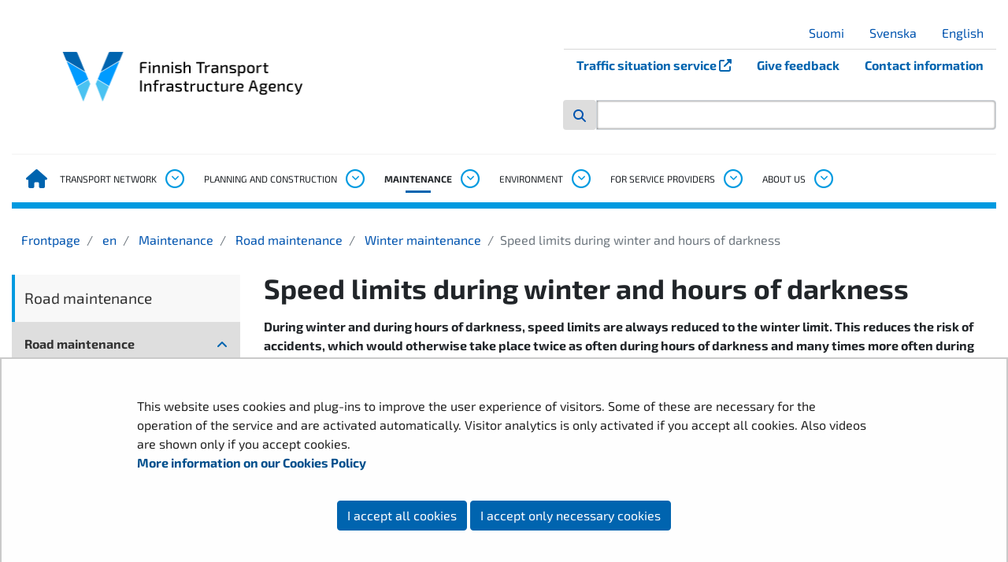

--- FILE ---
content_type: text/html;charset=UTF-8
request_url: https://vayla.fi/en/maintenance/road-network/winter-maintenance/speed-limits-during-winter-and-hours-of-darkness
body_size: 28383
content:
<!doctype html>
<html class="ltr" dir="ltr" lang="en-US">
 <head> 
  <link rel="alternate" hreflang="en" href="https://vayla.fi/en/maintenance/road-network/winter-maintenance/speed-limits-during-winter-and-hours-of-darkness"> 
  <link rel="alternate" hreflang="sv" href="https://vayla.fi/sv/underhall/vagnatet/vintervaghallning/hastighetsbegransningar"> 
  <link rel="alternate" hreflang="fi" href="https://vayla.fi/kunnossapito/tieverkon-kunnossapito/talvihoito/talvinopeudet"> 
  <link rel="alternate" hreflang="en" href="https://vayla.fi/en/maintenance/road-network/winter-maintenance/speed-limits-during-winter-and-hours-of-darkness"> 
  <link rel="alternate" hreflang="sv" href="https://vayla.fi/sv/underhall/vagnatet/vintervaghallning/hastighetsbegransningar"> 
  <link rel="alternate" hreflang="fi" href="https://vayla.fi/kunnossapito/tieverkon-kunnossapito/talvihoito/talvinopeudet"> 
  <meta charset="UTF-8"> 
  <meta name="viewport" content="width=device-width, initial-scale=1.0"> 
  <link rel="stylesheet" href="/o/yja-vayla-theme/images/icons/fontawesome/css/all.min.css?browserId=chrome&amp;themeId=yjavaylatheme_WAR_yjavaylatheme&amp;minifierType=css&amp;languageId=en_US&amp;t=1769531588000" type="text/css"> 
  <link rel="stylesheet" href="/o/common-ui-resources/css/components/nanogallery/nanogallery.css?browserId=chrome&amp;themeId=yjavaylatheme_WAR_yjavaylatheme&amp;minifierType=css&amp;languageId=en_US&amp;t=1769531588000
"> 
  <link rel="stylesheet" href="/o/common-ui-resources/fonts/exo-2/main.css?browserId=chrome&amp;themeId=yjavaylatheme_WAR_yjavaylatheme&amp;minifierType=css&amp;languageId=en_US&amp;t=1769531588000
"> 
  <title>Speed limits during winter and hours of darkness - Finnish Transport Infrastructure Agency</title> 
  <meta content="text/html; charset=UTF-8" http-equiv="content-type"> 
  <script data-senna-track="permanent" src="/o/frontend-js-svg4everybody-web/index.js" type="text/javascript"></script> 
  <link href="https://vayla.fi/o/yja-vayla-theme/images/favicon.ico" rel="shortcut icon"> 
  <link data-senna-track="permanent" href="/o/frontend-theme-font-awesome-web/css/main.css" rel="stylesheet" type="text/css"> 
  <script data-senna-track="permanent" src="/o/frontend-js-jquery-web/jquery/jquery.min.js" type="text/javascript"></script> 
  <script data-senna-track="permanent" src="/o/frontend-js-jquery-web/jquery/init.js" type="text/javascript"></script> 
  <script data-senna-track="permanent" src="/o/frontend-js-jquery-web/jquery/ajax.js" type="text/javascript"></script> 
  <script data-senna-track="permanent" src="/o/frontend-js-jquery-web/jquery/bootstrap.bundle.min.js" type="text/javascript"></script> 
  <script data-senna-track="permanent" src="/o/frontend-js-jquery-web/jquery/collapsible_search.js" type="text/javascript"></script> 
  <script data-senna-track="permanent" src="/o/frontend-js-jquery-web/jquery/fm.js" type="text/javascript"></script> 
  <script data-senna-track="permanent" src="/o/frontend-js-jquery-web/jquery/form.js" type="text/javascript"></script> 
  <script data-senna-track="permanent" src="/o/frontend-js-jquery-web/jquery/popper.min.js" type="text/javascript"></script> 
  <script data-senna-track="permanent" src="/o/frontend-js-jquery-web/jquery/side_navigation.js" type="text/javascript"></script> 
  <meta property="og:locale" content="en_US"> 
  <meta property="og:locale:alternate" content="fi_FI"> 
  <meta property="og:locale:alternate" content="sv_SE"> 
  <meta property="og:locale:alternate" content="en_US"> 
  <meta property="og:locale:alternate" content="se_FI"> 
  <meta property="og:site_name" content="Finnish Transport Infrastructure Agency"> 
  <meta property="og:title" content="Speed limits during winter and hours of darkness - Finnish Transport Infrastructure Agency"> 
  <meta property="og:type" content="website"> 
  <meta property="og:url" content="https://vayla.fi/en/maintenance/road-network/winter-maintenance/speed-limits-during-winter-and-hours-of-darkness"> 
  <meta property="og:image" content="https://vayla.fi/documents/25230764/67241678/vaylavirasto-logo_en_rgb.png/60983754-c76c-4b7f-287c-b637d585e388?version=1.0&amp;t=1616742210822&amp;imagePreview=1"> 
  <meta property="og:image:secure_url" content="https://vayla.fi/documents/25230764/67241678/vaylavirasto-logo_en_rgb.png/60983754-c76c-4b7f-287c-b637d585e388?version=1.0&amp;t=1616742210822&amp;imagePreview=1"> 
  <meta property="og:image:type" content="image/png"> 
  <meta property="og:image:url" content="https://vayla.fi/documents/25230764/67241678/vaylavirasto-logo_en_rgb.png/60983754-c76c-4b7f-287c-b637d585e388?version=1.0&amp;t=1616742210822&amp;imagePreview=1"> 
  <meta property="og:image:height" content="1000"> 
  <meta property="og:image:width" content="1300"> 
  <link class="lfr-css-file" data-senna-track="temporary" href="https://vayla.fi/o/yja-vayla-theme/css/clay.css?browserId=chrome&amp;themeId=yjavaylatheme_WAR_yjavaylatheme&amp;minifierType=css&amp;languageId=en_US&amp;t=1769531588000" id="liferayAUICSS" rel="stylesheet" type="text/css"> 
  <link data-senna-track="temporary" href="/o/frontend-css-web/main.css?browserId=chrome&amp;themeId=yjavaylatheme_WAR_yjavaylatheme&amp;minifierType=css&amp;languageId=en_US&amp;t=1699991559480" id="liferayPortalCSS" rel="stylesheet" type="text/css"> 
  <link data-senna-track="temporary" href="/combo?browserId=chrome&amp;minifierType=&amp;themeId=yjavaylatheme_WAR_yjavaylatheme&amp;languageId=en_US&amp;com_liferay_journal_content_web_portlet_JournalContentPortlet_INSTANCE_vayla_megamenu_22_0001:%2Fcss%2Fmain.css&amp;com_liferay_product_navigation_product_menu_web_portlet_ProductMenuPortlet:%2Fcss%2Fmain.css&amp;com_liferay_site_navigation_menu_web_portlet_SiteNavigationMenuPortlet_INSTANCE_rlxp07Ue8TsI:%2Fcss%2Fmain.css&amp;fi_yja_language_version_tool_web_portlet_LanguageVersionToolSelectionPortlet_INSTANCE__mobile:%2Fcss%2Fmain.css&amp;t=1769531588000" id="dd77727f" rel="stylesheet" type="text/css"> 
  <script data-senna-track="temporary" type="text/javascript">
	// <![CDATA[
		var Liferay = Liferay || {};

		Liferay.Browser = {
			acceptsGzip: function() {
				return true;
			},

			

			getMajorVersion: function() {
				return 131.0;
			},

			getRevision: function() {
				return '537.36';
			},
			getVersion: function() {
				return '131.0';
			},

			

			isAir: function() {
				return false;
			},
			isChrome: function() {
				return true;
			},
			isEdge: function() {
				return false;
			},
			isFirefox: function() {
				return false;
			},
			isGecko: function() {
				return true;
			},
			isIe: function() {
				return false;
			},
			isIphone: function() {
				return false;
			},
			isLinux: function() {
				return false;
			},
			isMac: function() {
				return true;
			},
			isMobile: function() {
				return false;
			},
			isMozilla: function() {
				return false;
			},
			isOpera: function() {
				return false;
			},
			isRtf: function() {
				return true;
			},
			isSafari: function() {
				return true;
			},
			isSun: function() {
				return false;
			},
			isWebKit: function() {
				return true;
			},
			isWindows: function() {
				return false;
			}
		};

		Liferay.Data = Liferay.Data || {};

		Liferay.Data.ICONS_INLINE_SVG = true;

		Liferay.Data.NAV_SELECTOR = '#navigation';

		Liferay.Data.NAV_SELECTOR_MOBILE = '#navigationCollapse';

		Liferay.Data.isCustomizationView = function() {
			return false;
		};

		Liferay.Data.notices = [
			

			
		];

		Liferay.PortletKeys = {
			DOCUMENT_LIBRARY: 'com_liferay_document_library_web_portlet_DLPortlet',
			DYNAMIC_DATA_MAPPING: 'com_liferay_dynamic_data_mapping_web_portlet_DDMPortlet',
			ITEM_SELECTOR: 'com_liferay_item_selector_web_portlet_ItemSelectorPortlet'
		};

		Liferay.PropsValues = {
			JAVASCRIPT_SINGLE_PAGE_APPLICATION_TIMEOUT: 0,
			NTLM_AUTH_ENABLED: false,
			UPLOAD_SERVLET_REQUEST_IMPL_MAX_SIZE: 3048576000
		};

		Liferay.ThemeDisplay = {

			

			
				getLayoutId: function() {
					return '2023';
				},

				

				getLayoutRelativeControlPanelURL: function() {
					return '/en/group/vayla/~/control_panel/manage';
				},

				getLayoutRelativeURL: function() {
					return '/en/maintenance/road-network/winter-maintenance/speed-limits-during-winter-and-hours-of-darkness';
				},
				getLayoutURL: function() {
					return 'https://vayla.fi/en/maintenance/road-network/winter-maintenance/speed-limits-during-winter-and-hours-of-darkness';
				},
				getParentLayoutId: function() {
					return '2022';
				},
				isControlPanel: function() {
					return false;
				},
				isPrivateLayout: function() {
					return 'false';
				},
				isVirtualLayout: function() {
					return false;
				},
			

			getBCP47LanguageId: function() {
				return 'en-US';
			},
			getCanonicalURL: function() {

				

				return 'https\x3a\x2f\x2fvayla\x2efi\x2fmaintenance\x2froad-network\x2fwinter-maintenance\x2fspeed-limits-during-winter-and-hours-of-darkness';
			},
			getCDNBaseURL: function() {
				return 'https://vayla.fi';
			},
			getCDNDynamicResourcesHost: function() {
				return '';
			},
			getCDNHost: function() {
				return '';
			},
			getCompanyGroupId: function() {
				return '10197';
			},
			getCompanyId: function() {
				return '10157';
			},
			getDefaultLanguageId: function() {
				return 'fi_FI';
			},
			getDoAsUserIdEncoded: function() {
				return '';
			},
			getLanguageId: function() {
				return 'en_US';
			},
			getParentGroupId: function() {
				return '25230764';
			},
			getPathContext: function() {
				return '';
			},
			getPathImage: function() {
				return '/image';
			},
			getPathJavaScript: function() {
				return '/o/frontend-js-web';
			},
			getPathMain: function() {
				return '/en/c';
			},
			getPathThemeImages: function() {
				return 'https://vayla.fi/o/yja-vayla-theme/images';
			},
			getPathThemeRoot: function() {
				return '/o/yja-vayla-theme';
			},
			getPlid: function() {
				return '39921175';
			},
			getPortalURL: function() {
				return 'https://vayla.fi';
			},
			getRealUserId: function() {
				return '10161';
			},
			getScopeGroupId: function() {
				return '25230764';
			},
			getScopeGroupIdOrLiveGroupId: function() {
				return '25230764';
			},
			getSessionId: function() {
				return '';
			},
			getSiteAdminURL: function() {
				return 'https://vayla.fi/group/vayla/~/control_panel/manage?p_p_lifecycle=0&p_p_state=maximized&p_p_mode=view';
			},
			getSiteGroupId: function() {
				return '25230764';
			},
			getURLControlPanel: function() {
				return '/en/group/control_panel?refererPlid=39921175';
			},
			getURLHome: function() {
				return 'https\x3a\x2f\x2fvayla\x2efi\x2f';
			},
			getUserEmailAddress: function() {
				return '';
			},
			getUserId: function() {
				return '10161';
			},
			getUserName: function() {
				return '';
			},
			isAddSessionIdToURL: function() {
				return false;
			},
			isImpersonated: function() {
				return false;
			},
			isSignedIn: function() {
				return false;
			},

			isStagedPortlet: function() {
				
					
						return false;
					
				
			},

			isStateExclusive: function() {
				return false;
			},
			isStateMaximized: function() {
				return false;
			},
			isStatePopUp: function() {
				return false;
			}
		};

		var themeDisplay = Liferay.ThemeDisplay;

		Liferay.AUI = {

			

			getAvailableLangPath: function() {
				return 'available_languages.jsp?browserId=chrome&themeId=yjavaylatheme_WAR_yjavaylatheme&colorSchemeId=01&languageId=en_US&t=1769590970591';
			},
			getCombine: function() {
				return false;
			},
			getComboPath: function() {
				return '/combo/?browserId=chrome&minifierType=&languageId=en_US&t=1769538679150&';
			},
			getDateFormat: function() {
				return '%m/%d/%Y';
			},
			getEditorCKEditorPath: function() {
				return '/o/frontend-editor-ckeditor-web';
			},
			getFilter: function() {
				var filter = 'raw';

				
					

				return filter;
			},
			getFilterConfig: function() {
				var instance = this;

				var filterConfig = null;

				if (!instance.getCombine()) {
					filterConfig = {
						replaceStr: '.js' + instance.getStaticResourceURLParams(),
						searchExp: '\\.js$'
					};
				}

				return filterConfig;
			},
			getJavaScriptRootPath: function() {
				return '/o/frontend-js-web';
			},
			getLangPath: function() {
				return 'aui_lang.jsp?browserId=chrome&themeId=yjavaylatheme_WAR_yjavaylatheme&colorSchemeId=01&languageId=en_US&t=1769538679150';
			},
			getPortletRootPath: function() {
				return '/html/portlet';
			},
			getStaticResourceURLParams: function() {
				return '?browserId=chrome&minifierType=&languageId=en_US&t=1769538679150';
			}
		};

		Liferay.authToken = '0PW0xqFe';

		

		Liferay.currentURL = '\x2fen\x2fmaintenance\x2froad-network\x2fwinter-maintenance\x2fspeed-limits-during-winter-and-hours-of-darkness';
		Liferay.currentURLEncoded = '\x252Fen\x252Fmaintenance\x252Froad-network\x252Fwinter-maintenance\x252Fspeed-limits-during-winter-and-hours-of-darkness';
	// ]]>
</script> 
  <script src="/o/js_loader_config?t=1769538653631" type="text/javascript"></script> 
  <script data-senna-track="permanent" src="/o/frontend-js-aui-web/aui/aui/aui.js" type="text/javascript"></script> 
  <script data-senna-track="permanent" src="/o/frontend-js-aui-web/liferay/modules.js" type="text/javascript"></script> 
  <script data-senna-track="permanent" src="/o/frontend-js-aui-web/liferay/aui_sandbox.js" type="text/javascript"></script> 
  <script data-senna-track="permanent" src="/o/frontend-js-aui-web/aui/attribute-base/attribute-base.js" type="text/javascript"></script> 
  <script data-senna-track="permanent" src="/o/frontend-js-aui-web/aui/attribute-complex/attribute-complex.js" type="text/javascript"></script> 
  <script data-senna-track="permanent" src="/o/frontend-js-aui-web/aui/attribute-core/attribute-core.js" type="text/javascript"></script> 
  <script data-senna-track="permanent" src="/o/frontend-js-aui-web/aui/attribute-observable/attribute-observable.js" type="text/javascript"></script> 
  <script data-senna-track="permanent" src="/o/frontend-js-aui-web/aui/attribute-extras/attribute-extras.js" type="text/javascript"></script> 
  <script data-senna-track="permanent" src="/o/frontend-js-aui-web/aui/event-custom-base/event-custom-base.js" type="text/javascript"></script> 
  <script data-senna-track="permanent" src="/o/frontend-js-aui-web/aui/event-custom-complex/event-custom-complex.js" type="text/javascript"></script> 
  <script data-senna-track="permanent" src="/o/frontend-js-aui-web/aui/oop/oop.js" type="text/javascript"></script> 
  <script data-senna-track="permanent" src="/o/frontend-js-aui-web/aui/aui-base-lang/aui-base-lang.js" type="text/javascript"></script> 
  <script data-senna-track="permanent" src="/o/frontend-js-aui-web/liferay/dependency.js" type="text/javascript"></script> 
  <script data-senna-track="permanent" src="/o/frontend-js-aui-web/liferay/util.js" type="text/javascript"></script> 
  <script data-senna-track="permanent" src="/o/frontend-js-web/loader/config.js" type="text/javascript"></script> 
  <script data-senna-track="permanent" src="/o/frontend-js-web/loader/loader.js" type="text/javascript"></script> 
  <script data-senna-track="permanent" src="/o/frontend-js-web/liferay/dom_task_runner.js" type="text/javascript"></script> 
  <script data-senna-track="permanent" src="/o/frontend-js-web/liferay/events.js" type="text/javascript"></script> 
  <script data-senna-track="permanent" src="/o/frontend-js-web/liferay/lazy_load.js" type="text/javascript"></script> 
  <script data-senna-track="permanent" src="/o/frontend-js-web/liferay/liferay.js" type="text/javascript"></script> 
  <script data-senna-track="permanent" src="/o/frontend-js-web/liferay/global.bundle.js" type="text/javascript"></script> 
  <script data-senna-track="permanent" src="/o/frontend-js-web/liferay/portlet.js" type="text/javascript"></script> 
  <script data-senna-track="permanent" src="/o/frontend-js-web/liferay/workflow.js" type="text/javascript"></script> 
  <script data-senna-track="temporary" src="/o/js_bundle_config?t=1769538680480" type="text/javascript"></script> 
  <script data-senna-track="temporary" type="text/javascript">
	// <![CDATA[
		
			
				
		

		

		
	// ]]>
</script> 
  <style>
.yja-modal--dialog {
  position: fixed;
  transform: translateX(-100%);
  padding: .875rem;
  transition: transform .25s linear;
  bottom: 5vw;
  max-width: 75vw;
  width: 20rem;
  border: 4px solid #0064af;
  background: white;
  border-left: 0;
  z-index: 20;
}

.yja-modal--dialog.yja-modal--open {
  box-shadow: -1px 1px 43px -9px rgba(0,0,0,0.52);
  transform: translateX(0);
}

.yja-modal__header {
  position: relative;
  display: flex;
  width: 100%;
}

.yja-modal__header > button.yja-modal__button--close {
  border: 1px solid #0064af;
  font-size: .875rem;
  text-transform: uppercase;
  background: transparent;
  margin-left: auto;
  width: 32px;
  height: 32px;
  line-height: 1;
}

.yja-modal__content {
  position:relative;
  text-align: center;
}
.yja-modal__content > h2 { color: #0064af; }
.yja-modal__content > p { font-size: .875rem; }

/* Use non-bold headings in footer */
.footer h1,
.footer h2,
.footer h3,
.footer h4 {
  font-weight: 500;
}

.darker-highlight {
    background-color: #d54400 !important;
    color: #fff !important;
    border-bottom: 1px solid rgb(241.5771812081, 76.4765100671, 68.4228187919) !important;
}
</style> 
  <meta name="google-site-verification" content="TdFyO_wvlO2NS2YzidKVNdJqU894FmqAZ6rs3j9oYmI"> 
  <!--Snoobi siteanalytics V2.0--> 
   
  <link class="lfr-css-file" data-senna-track="temporary" href="https://vayla.fi/o/yja-vayla-theme/css/main.css?browserId=chrome&amp;themeId=yjavaylatheme_WAR_yjavaylatheme&amp;minifierType=css&amp;languageId=en_US&amp;t=1769531588000" id="liferayThemeCSS" rel="stylesheet" type="text/css"> 
  <style data-senna-track="temporary" type="text/css">
		.has-control-menu .open-admin-panel .sidenav-menu .add-content-menu .add-application-panel .lfr-content-item {
  height: auto;
  margin-bottom: .75em;
}

/* YJAVAYLA-419, juicer-feed accessibility changes */
.juicer-feed .j-message a {
text-decoration: underline !important;
}

/* Prevent empty ul list being shown */
.juicer-feed .j-meta ul:empty {
display: none;
}

/* Prevent "Text is clipped when resized" error */
.juicer-feed .j-poster,
.juicer-feed .j-poster .j-twitter-poster {
overflow: auto;
}

/* Contrast changes, 1:45 AA ratio as target */
.juicer-feed .j-display-filters {
color: #6b6c7e !important;
}
.juicer-feed .j-display-filters li.all.j-social-icon {
color: #d54400;  
}
.juicer-feed .j-twitter-text.j-social-icon {
color: #0064af;
}
.juicer-feed .j-youtube-text.j-social-icon {
color: #ee0000;
}
.juicer-feed li.feed-item.j-twitter .j-retweet.j-twitter-meta,
.juicer-feed li.feed-item.j-twitter .j-retweet.j-twitter-meta a {
color: #6b6c7e;
}
.juicer-feed .j-poster .j-date {
color: #6b6c7e;
}
	</style> 
  <style data-senna-track="temporary" type="text/css">

		

			

				

					

#p_p_id_com_liferay_journal_content_web_portlet_JournalContentPortlet_INSTANCE_vayla_megamenu_22_0001_ .portlet-content {

}




				

			

		

			

				

					

#p_p_id_com_liferay_journal_content_web_portlet_JournalContentPortlet_INSTANCE_vayla_megamenu_22_0002_ .portlet-content {

}




				

			

		

			

		

			

		

			

		

			

		

			

		

			

		

			

		

			

		

			

				

					

#p_p_id_com_liferay_journal_content_web_portlet_JournalContentPortlet_INSTANCE_vayla_megamenu_1951_0001_ .portlet-content {

}




				

			

		

			

		

			

				

					

#p_p_id_com_liferay_journal_content_web_portlet_JournalContentPortlet_INSTANCE_vayla_megamenu_1951_0002_ .portlet-content {

}




				

			

		

			

		

			

				

					

#p_p_id_com_liferay_journal_content_web_portlet_JournalContentPortlet_INSTANCE_vayla_megamenu_23_0001_ .portlet-content {

}




				

			

		

			

				

					

#p_p_id_com_liferay_journal_content_web_portlet_JournalContentPortlet_INSTANCE_vayla_megamenu_20_0002_ .portlet-content {

}




				

			

		

			

				

					

#p_p_id_com_liferay_journal_content_web_portlet_JournalContentPortlet_INSTANCE_vayla_megamenu_20_0001_ .portlet-content {

}




				

			

		

			

				

					

#p_p_id_com_liferay_journal_content_web_portlet_JournalContentPortlet_INSTANCE_vayla_megamenu_23_0002_ .portlet-content {

}




				

			

		

			

		

			

		

			

		

			

				

					

#p_p_id_com_liferay_site_navigation_breadcrumb_web_portlet_SiteNavigationBreadcrumbPortlet_ .portlet-content {

}




				

			

		

			

		

			

		

			

		

			

		

			

				

					

#p_p_id_com_liferay_journal_content_web_portlet_JournalContentPortlet_INSTANCE_vayla_megamenu_1949_0001_ .portlet-content {

}




				

			

		

			

		

			

		

			

		

			

				

					

#p_p_id_com_liferay_journal_content_web_portlet_JournalContentPortlet_INSTANCE_vayla_megamenu_1949_0002_ .portlet-content {

}




				

			

		

			

		

			

		

			

		

			

		

			

		

			

		

			

		

			

		

			

		

			

		

			

		

	</style> 
  <style>
/* Publication Theme Mobile navigation */
.yja-publication .yja-mobile-navigation { display: none; }
/* YJAOM-815 */
.top-frame .has-control-menu.controls-visible .portlet-asset-publisher .portlet-topper{
    z-index: 3;
}

/* YJAY-3881  */
.chrome .input-group .btn:focus, .chrome .input-group .form-control:focus {
    z-index: inherit;
}

/* SD-30779 */ 
*[lang="ar_SA"], *[lang="ar-SA"], *[lang="ar-SA"] *{ direction: rtl !important; }


/* YJALR71-2924 */
.controls-visible.signed-in .portlet-column-content.empty {min-height: 50px;margin-bottom: 10px;border: 1px dashed #d1d1d1;}

/* YJAVNK-1622 */
.has-control-menu .lfr-add-panel.open-admin-panel.sidenav-menu-slider{
    width: 500px !important;
}
.has-control-menu .lfr-admin-panel.sidenav-menu-slider .product-menu{
    width: 500px !important;
} 

</style> 
  <script>
    /* YJAY-1778 */
    (function () {
        window.YjaSearcher = window.YjaSearcher || {};
        window.YjaSearcher.encodeInput = window.YjaSearcher.encodeInput || function (userInput) {
            return encodeURIComponent(userInput).trim()
                .replace(/%2[f|F]/g, '/')
                .replace(/%5[c|C]/g, '%20')
                .replace(",", "%2C")
                .replace("\"", "%22")
                .replace("!", "%21")
                .replace("&", "%26")
                .replace("'", "%27")
                .replace('(', '%28')
                .replace(')', '%29');
        };

        window.YjaSearcher.readInput = window.YjaSearcher.readInput || function (input) {
            input = input || '';
            if (('' + input).trim().indexOf('#') < 0) {
                input = '#' + input;
            }
            var keywords = $(input).val();
            keywords = window.YjaSearcher.encodeInput(keywords);
            return keywords;
        };

        window.YjaSearcher.submitSearchForm = window.YjaSearcher.submitSearchForm || function (input) {
            var keywords = window.YjaSearcher.readInput(input);
            var formSearchUrl = window.YjaSearcher.formSearchUrl;
            if (formSearchUrl && keywords) {
                document.location.href = formSearchUrl + "?q=" + keywords;
            }
        };
    })();
</script> 
  <style data-senna-track="temporary" type="text/css">
</style> 
  <link data-senna-track="permanent" href="https://vayla.fi/combo?browserId=chrome&amp;minifierType=css&amp;languageId=en_US&amp;t=1769538638932&amp;/o/yja-common-ui-theme-contributor/css/yja-common-ui.css" rel="stylesheet" type="text/css"> 
  <script data-senna-track="permanent" src="https://vayla.fi/o/yja-common-ui-theme-contributor/js/yja-common-ui.js?browserId=chrome&amp;languageId=en_US&amp;t=1769538638932" type="text/javascript"></script> 
  <script type="text/javascript">
// <![CDATA[
Liferay.on(
	'ddmFieldBlur', function(event) {
		if (window.Analytics) {
			Analytics.send(
				'fieldBlurred',
				'Form',
				{
					fieldName: event.fieldName,
					focusDuration: event.focusDuration,
					formId: event.formId,
					formPageTitle: event.formPageTitle,
					page: event.page,
					title: event.title
				}
			);
		}
	}
);

Liferay.on(
	'ddmFieldFocus', function(event) {
		if (window.Analytics) {
			Analytics.send(
				'fieldFocused',
				'Form',
				{
					fieldName: event.fieldName,
					formId: event.formId,
					formPageTitle: event.formPageTitle,
					page: event.page,
					title: event.title
				}
			);
		}
	}
);

Liferay.on(
	'ddmFormPageShow', function(event) {
		if (window.Analytics) {
			Analytics.send(
				'pageViewed',
				'Form',
				{
					formId: event.formId,
					formPageTitle: event.formPageTitle,
					page: event.page,
					title: event.title
				}
			);
		}
	}
);

Liferay.on(
	'ddmFormSubmit', function(event) {
		if (window.Analytics) {
			Analytics.send(
				'formSubmitted',
				'Form',
				{
					formId: event.formId
				}
			);
		}
	}
);

Liferay.on(
	'ddmFormView', function(event) {
		if (window.Analytics) {
			Analytics.send(
				'formViewed',
				'Form',
				{
					formId: event.formId,
					title: event.title
				}
			);
		}
	}
);
// ]]>
</script> 
  <script data-senna-track="temporary" type="text/javascript">
	if (window.Analytics) {
		window._com_liferay_document_library_analytics_isViewFileEntry = false;
	}
</script> 
  <link rel="apple-touch-icon" href="https://vayla.fi/o/yja-vayla-theme/images/apple-touch-icon.png?browserId=chrome&amp;languageId=en_US&amp;t=1769531588000"> 
  <link rel="apple-touch-icon" sizes="180x180" href="https://vayla.fi/o/yja-vayla-theme/images/apple-touch-icon.png?browserId=chrome&amp;languageId=en_US&amp;t=1769531588000"> 
  <link rel="icon" type="image/png" sizes="32x32" href="https://vayla.fi/o/yja-vayla-theme/images/favicon-32x32.png?browserId=chrome&amp;languageId=en_US&amp;t=1769531588000"> 
  <link rel="icon" type="image/png" sizes="16x16" href="https://vayla.fi/o/yja-vayla-theme/images/favicon-16x16.png?browserId=chrome&amp;languageId=en_US&amp;t=1769531588000"> 
  <link rel="manifest" href="https://vayla.fi/o/yja-vayla-theme/images/manifest.json?browserId=chrome&amp;languageId=en_US&amp;t=1769531588000"> 
  <meta name="msapplication-TileColor" content="#da532c"> 
  <meta name="theme-color" content="#ffffff"> 
  <meta name="twitter:card" content="summary"> 
  <meta name="twitter:title" content="Speed limits during winter and hours of darkness - Finnish Transport Infrastructure Agency"> 
  <meta name="twitter:site" content="@vaylafi"> 
  <meta name="twitter:image" content="https://vayla.fi/documents/25230764/67241678/vaylavirasto-logo_en_rgb.png/60983754-c76c-4b7f-287c-b637d585e388?version=1.0&amp;t=1616742210822"> 
  <link rel="stylesheet" type="text/css" href="/o/yja-cookie-consent-web/css/main.css?browserId=chrome&amp;themeId=yjavaylatheme_WAR_yjavaylatheme&amp;minifierType=css&amp;languageId=en_US&amp;t=1769531588000"> 
 </head> 
 <body class="chrome controls-visible default yui3-skin-sam signed-out public-page site"> 
  <a href="#main-content" id="skip-to-content">Skip to content</a> 
  <script>var YjaSearcher = YjaSearcher || {};
YjaSearcher.formSearchUrl = '/en/web/vayla/search';</script> 
  <div class=""> 
   <div class="header-wrapper container mb-3"> 
    <header class="header"> 
     <div class="header--mobile"> 
      <div class="mobile-header"> 
       <div class="mobile-section"> 
        <div class="mobile-header__logo__alt"> 
        </div> 
        <div class="mobile-header__logo"> 
         <img class="mobile-header__logo__img" src="https://vayla.fi/o/yja-vayla-theme/images/logos/vayla_sivussa_en_rgb.png?browserId=chrome&amp;languageId=en_US&amp;t=1769531588000" alt="The Finnish Transport Infrastructure Agency logo"> 
        </div> 
        <div class="mobile-toggler"> 
         <a href="" class="mobile-toggler__search mobile-toggler__btn btn"> <span class="mobile-toggler__icon fas fa-search"></span> </a> 
         <button class="navbar-toggler" id="js-navbar-toggler" type="button" data-toggle="collapse" data-target="#js-mobile-nav" aria-controls="js-mobile-nav" aria-expanded="false" aria-label="Avaa/Sulje valikko"> <span class="mobile-toggler__symbol" id="js-mobile-nav-open"> <span class="mobile-toggler__icon fas fa-bars"></span> <span class="sr-only">Avaa valikko</span> </span> </button> 
        </div> 
       </div> 
      </div> 
      <nav class="mobile-nav collapse navbar-collapse" id="js-mobile-nav" aria-label="Mobile navigation"> 
       <div class="mobile-nav__lang"> 
        <span class="mobile-toggler__icon fas fa-globe"></span> 
        <div class="portlet-boundary portlet-boundary_fi_yja_language_version_tool_web_portlet_LanguageVersionToolSelectionPortlet_  portlet-static portlet-static-end portlet-barebone language-version-selection-portlet " id="p_p_id_fi_yja_language_version_tool_web_portlet_LanguageVersionToolSelectionPortlet_INSTANCE__mobile_"> 
         <span id="p_fi_yja_language_version_tool_web_portlet_LanguageVersionToolSelectionPortlet_INSTANCE__mobile"></span> 
         <section class="portlet" id="portlet_fi_yja_language_version_tool_web_portlet_LanguageVersionToolSelectionPortlet_INSTANCE__mobile"> 
          <div class="portlet-content"> 
           <div class="autofit-float autofit-row portlet-header"> 
            <div class="autofit-col autofit-col-end"> 
             <div class="autofit-section"> 
             </div> 
            </div> 
           </div> 
           <div class=" portlet-content-container"> 
            <div class="portlet-body"> 
             <ul aria-label="Select site language" class="en" id="languageSelectionMenu"> 
              <li class="fi" lang="fi"><a href="https://vayla.fi/kunnossapito/tieverkon-kunnossapito/talvihoito/talvinopeudet"><span class="sr-only">Valitse kieli</span> Suomi</a></li> 
              <li class="sv" lang="sv"><a href="https://vayla.fi/sv/underhall/vagnatet/vintervaghallning/hastighetsbegransningar"><span class="sr-only">Välj språket</span> Svenska</a></li> 
              <li class="en" lang="en"><a href="https://vayla.fi/en/maintenance/road-network/winter-maintenance/speed-limits-during-winter-and-hours-of-darkness"><span class="sr-only">Select language</span> English</a></li> 
             </ul> 
             <div class="yja-metacontent" hidden> 
             </div> 
             <div class="yja-metacontent" hidden> 
             </div> 
             <div class="yja-metacontent" hidden> 
             </div> 
            </div> 
           </div> 
          </div> 
         </section> 
        </div> 
       </div> 
       <div class="vayla_header_0001"></div> 
       <ul class="mobile-nav__list" id="js-mobile-nav-list"> 
        <li class="mobile-nav__list__item  "> 
         <div class="mobile-nav__list__item__links"> 
          <a href="https://vayla.fi/en/transport-network"> Transport network </a> 
          <button data-toggle="collapse" data-target="#js-mainnav-child-0" aria-expanded="false" aria-controls="js-sidenav-child-0" data-parent="#js-mobile-nav" aria-label="Open submenu, Transport network"> <span class="mobile-nav__list__item__icon fa-stack fa-2x"> <span class="far fa-circle fa-stack-2x"></span> <span class="fas fa-angle-down fa-stack-1x"></span> </span> </button> 
         </div> 
         <ul class="mobile-nav__list__children collapse " id="js-mainnav-child-0"> 
          <li class=" has-children"><a id="mobile-nav-1352" class="mobile-nav__list__children__item nav-link" href="https://vayla.fi/en/transport-network/road-network"> Road network </a> <button class="lfr-nav-child-toggle" data-toggle="collapse" data-target="#mobile-nav-toggle-1352" aria-expanded="false" aria-controls="mobile-toggle-1352" aria-label="Open submenu, Road network"> <span class="sidenav__list__item__symbol fas fa-angle-down"></span> </button> 
           <ul id="mobile-nav-toggle-1352" class="collapse"> 
            <li class=" has-children"><a class="mobile-nav__list__children__item nav-link" href="https://vayla.fi/en/transport-network/road-network/safety"> Road safety </a> <button class="lfr-nav-child-toggle" data-toggle="collapse" data-target="#mobile-nav-toggle-1388" aria-expanded="false" aria-controls="mobile-toggle-1388" aria-label="Open submenu, Road safety"> <span class="sidenav__list__item__symbol fas fa-angle-down"></span> </button> 
             <ul id="mobile-nav-toggle-1388" class="collapse"> 
              <li class=""><a class="mobile-nav__list__children__item nav-link" href="https://vayla.fi/en/transport-network/road-network/safety/safely-near-roadworks-sites"> Safely near roadworks sites </a></li> 
              <li class=""><a class="mobile-nav__list__children__item nav-link" href="https://vayla.fi/en/transport-network/road-network/safety/safely-near-rail-construction-sites"> Safely near rail construction sites </a></li> 
              <li class=""><a class="mobile-nav__list__children__item nav-link" href="https://vayla.fi/en/transport-network/road-network/safety/ensuring-safe-maintenance-work"> Ensuring safe maintenance work </a></li> 
              <li class=""><a class="mobile-nav__list__children__item nav-link" href="https://vayla.fi/en/transport-network/road-network/safety/escort-vehicles"> Passing roadwork sites and escort vehicles </a></li> 
             </ul></li> 
            <li class=""><a class="mobile-nav__list__children__item nav-link" href="https://vayla.fi/en/transport-network/road-network/road-surface-markings"> Road Surface Markings </a></li> 
            <li class=""><a class="mobile-nav__list__children__item nav-link" href="https://vayla.fi/en/transport-network/road-network/traffic-lights"> Traffic Lights </a></li> 
           </ul></li> 
          <li class=" has-children"><a id="mobile-nav-1353" class="mobile-nav__list__children__item nav-link" href="https://vayla.fi/en/transport-network/railway-network"> Railway network </a> <button class="lfr-nav-child-toggle" data-toggle="collapse" data-target="#mobile-nav-toggle-1353" aria-expanded="false" aria-controls="mobile-toggle-1353" aria-label="Open submenu, Railway network"> <span class="sidenav__list__item__symbol fas fa-angle-down"></span> </button> 
           <ul id="mobile-nav-toggle-1353" class="collapse"> 
            <li class=" has-children"><a class="mobile-nav__list__children__item nav-link" href="https://vayla.fi/en/transport-network/railway-network/safety"> Railway network safety </a> <button class="lfr-nav-child-toggle" data-toggle="collapse" data-target="#mobile-nav-toggle-1396" aria-expanded="false" aria-controls="mobile-toggle-1396" aria-label="Open submenu, Railway network safety"> <span class="sidenav__list__item__symbol fas fa-angle-down"></span> </button> 
             <ul id="mobile-nav-toggle-1396" class="collapse"> 
              <li class=""><a class="mobile-nav__list__children__item nav-link" href="https://vayla.fi/en/transport-network/railway-network/safety/why-you-should-keep-away-from-train-tracks"> Why you should keep away from train tracks </a></li> 
             </ul></li> 
            <li class=" has-children"><a class="mobile-nav__list__children__item nav-link" href="https://vayla.fi/en/transport-network/railway-network/railroad-crossings"> Railroad crossings </a> <button class="lfr-nav-child-toggle" data-toggle="collapse" data-target="#mobile-nav-toggle-1392" aria-expanded="false" aria-controls="mobile-toggle-1392" aria-label="Open submenu, Railroad crossings"> <span class="sidenav__list__item__symbol fas fa-angle-down"></span> </button> 
             <ul id="mobile-nav-toggle-1392" class="collapse"> 
              <li class=""><a class="mobile-nav__list__children__item nav-link" href="https://vayla.fi/en/transport-network/railway-network/level-crossing-safety"> Level-crossing safety </a></li> 
             </ul></li> 
            <li class=""><a class="mobile-nav__list__children__item nav-link" href="https://vayla.fi/en/transport-network/railway-network/restricted-areas-around-railway-tracks"> Restricted areas around railway tracks </a></li> 
           </ul></li> 
          <li class=" has-children"><a id="mobile-nav-1354" class="mobile-nav__list__children__item nav-link" href="https://vayla.fi/en/transport-network/waterways"> Waterways </a> <button class="lfr-nav-child-toggle" data-toggle="collapse" data-target="#mobile-nav-toggle-1354" aria-expanded="false" aria-controls="mobile-toggle-1354" aria-label="Open submenu, Waterways"> <span class="sidenav__list__item__symbol fas fa-angle-down"></span> </button> 
           <ul id="mobile-nav-toggle-1354" class="collapse"> 
            <li class=" has-children"><a class="mobile-nav__list__children__item nav-link" href="https://vayla.fi/en/transport-network/waterways/canals-and-bridges"> Canals and bridges </a> <button class="lfr-nav-child-toggle" data-toggle="collapse" data-target="#mobile-nav-toggle-1397" aria-expanded="false" aria-controls="mobile-toggle-1397" aria-label="Open submenu, Canals and bridges"> <span class="sidenav__list__item__symbol fas fa-angle-down"></span> </button> 
             <ul id="mobile-nav-toggle-1397" class="collapse"> 
              <li class=" has-children"><a class="mobile-nav__list__children__item nav-link" href="https://vayla.fi/en/transport-network/waterways/canals-and-bridges/the-saimaa-canal"> The Saimaa Canal </a> <button class="lfr-nav-child-toggle" data-toggle="collapse" data-target="#mobile-nav-toggle-1484" aria-expanded="false" aria-controls="mobile-toggle-1484" aria-label="Open submenu, The Saimaa Canal"> <span class="sidenav__list__item__symbol fas fa-angle-down"></span> </button> 
               <ul id="mobile-nav-toggle-1484" class="collapse"> 
                <li class=""><a class="mobile-nav__list__children__item nav-link" href="https://vayla.fi/en/transport-network/waterways/canals-and-bridges/the-saimaa-canal/information-on-the-saimaa-canal-locks"> Instructions for transit through Saimaa Canal </a></li> 
                <li class=""><a class="mobile-nav__list__children__item nav-link" href="https://vayla.fi/en/transport-network/waterways/canals-and-bridges/the-saimaa-canal/navigation-in-the-saimaa-canal-and-lake-saimaa"> Traffic in the Saimaa Canal </a></li> 
                <li class=""><a class="mobile-nav__list__children__item nav-link" href="https://vayla.fi/en/transport-network/waterways/canals-and-bridges/the-saimaa-canal/pilotage-in-the-saimaa-canal-and-lake-saimaa"> Pilotage in the Saimaa Canal and Lake Saimaa </a></li> 
                <li class=""><a class="mobile-nav__list__children__item nav-link" href="https://vayla.fi/en/transport-network/waterways/canals-and-bridges/the-saimaa-canal/lake-saimaa-harbours"> Lake Saimaa Harbours </a></li> 
               </ul></li> 
              <li class=""><a class="mobile-nav__list__children__item nav-link" href="https://vayla.fi/en/transport-network/waterways/canals-and-bridges/canals-and-bridges-opening-hours"> Canals and bridges opening hours </a></li> 
              <li class=""><a class="mobile-nav__list__children__item nav-link" href="https://vayla.fi/en/waterways/canals-and-bridges/ahkiolahti-canal"> Ahkiolahti Canal </a></li> 
              <li class=""><a class="mobile-nav__list__children__item nav-link" href="https://vayla.fi/en/waterways/canals-and-bridges/juankoski-canal"> Juankoski Canal </a></li> 
              <li class=""><a class="mobile-nav__list__children__item nav-link" href="https://vayla.fi/en/waterways/canals-and-bridges/joensuu-canal"> Joensuu Canal </a></li> 
              <li class=""><a class="mobile-nav__list__children__item nav-link" href="https://vayla.fi/en/waterways/canals-and-bridges/kaltimo-channel"> Kaltimo channel </a></li> 
              <li class=""><a class="mobile-nav__list__children__item nav-link" href="https://vayla.fi/en/waterways/canals-and-bridges/karjalankoski-canal"> Karjalankoski Canal </a></li> 
              <li class=""><a class="mobile-nav__list__children__item nav-link" href="https://vayla.fi/en/waterways/canals-and-bridges/karvio-canal"> Karvio Canal </a></li> 
              <li class=""><a class="mobile-nav__list__children__item nav-link" href="https://vayla.fi/en/waterways/canals-and-bridges/kerma-canal"> Kerma Canal </a></li> 
              <li class=""><a class="mobile-nav__list__children__item nav-link" href="https://vayla.fi/en/waterways/canals-and-bridges/konnus-canal"> Konnus Canal </a></li> 
              <li class=""><a class="mobile-nav__list__children__item nav-link" href="https://vayla.fi/en/waterways/canals-and-bridges/kuurna-canal"> Kuurna Canal </a></li> 
              <li class=""><a class="mobile-nav__list__children__item nav-link" href="https://vayla.fi/en/waterways/canals-and-bridges/lastukoski-canal"> Lastukoski Canal </a></li> 
              <li class=""><a class="mobile-nav__list__children__item nav-link" href="https://vayla.fi/en/waterways/canals-and-bridges/nerkoo-canal"> Nerkoo Canal </a></li> 
              <li class=""><a class="mobile-nav__list__children__item nav-link" href="https://vayla.fi/en/waterways/canals-and-bridges/pilpa-canal"> Pilpa Canal </a></li> 
              <li class=""><a class="mobile-nav__list__children__item nav-link" href="https://vayla.fi/en/waterways/canals-and-bridges/taipale-canal"> Taipale Canal </a></li> 
              <li class=""><a class="mobile-nav__list__children__item nav-link" href="https://vayla.fi/en/waterways/canals-and-bridges/taivallahti-canal"> Taivallahti Canal </a></li> 
              <li class=""><a class="mobile-nav__list__children__item nav-link" href="https://vayla.fi/en/waterways/canals-and-bridges/varistaipale-canal"> Varistaipale Canal </a></li> 
              <li class=""><a class="mobile-nav__list__children__item nav-link" href="https://vayla.fi/en/waterways/canals-and-bridges/vihovuonne-canal"> Vihovuonne Canal </a></li> 
              <li class=""><a class="mobile-nav__list__children__item nav-link" href="https://vayla.fi/en/waterways/canals-and-bridges/kalkkinen-canal"> Kalkkinen Canal </a></li> 
              <li class=""><a class="mobile-nav__list__children__item nav-link" href="https://vayla.fi/en/waterways/canals-and-bridges/keitele-canal-vaajakoski-canal"> Keitele Canal: Vaajakoski Canal </a></li> 
              <li class=""><a class="mobile-nav__list__children__item nav-link" href="https://vayla.fi/en/waterways/canals-and-bridges/keitele-canal-kuhankoski-canal"> Keitele Canal: Kuhankoski Canal </a></li> 
              <li class=""><a class="mobile-nav__list__children__item nav-link" href="https://vayla.fi/en/waterways/canals-and-bridges/keitele-canal-kuusa-canal"> Keitele Canal: Kuusa Canal </a></li> 
              <li class=""><a class="mobile-nav__list__children__item nav-link" href="https://vayla.fi/en/waterways/canals-and-bridges/keitele-canal-kapeenkoski-canal"> Keitele Canal: Kapeenkoski Canal </a></li> 
              <li class=""><a class="mobile-nav__list__children__item nav-link" href="https://vayla.fi/en/waterways/canals-and-bridges/keitele-canal-paatela-canal"> Keitele Canal: Paatela Canal </a></li> 
              <li class=""><a class="mobile-nav__list__children__item nav-link" href="https://vayla.fi/en/waterways/canals-and-bridges/kerkonkoski-canal"> Kerkonkoski Canal </a></li> 
              <li class=""><a class="mobile-nav__list__children__item nav-link" href="https://vayla.fi/en/waterways/canals-and-bridges/kiesima-canal"> Kiesimä Canal </a></li> 
              <li class=""><a class="mobile-nav__list__children__item nav-link" href="https://vayla.fi/en/waterways/canals-and-bridges/kolu-canal"> Kolu Canal </a></li> 
              <li class=""><a class="mobile-nav__list__children__item nav-link" href="https://vayla.fi/en/waterways/canals-and-bridges/valkeakoski-canal"> Valkeakoski Canal </a></li> 
              <li class=""><a class="mobile-nav__list__children__item nav-link" href="https://vayla.fi/en/waterways/canals-and-bridges/neituri-canal"> Neituri Canal </a></li> 
              <li class=""><a class="mobile-nav__list__children__item nav-link" href="https://vayla.fi/en/waterways/canals-and-bridges/vaaksy-canal"> Vääksy Canal </a></li> 
              <li class=""><a class="mobile-nav__list__children__item nav-link" href="https://vayla.fi/en/waterways/canals-and-bridges/herraskoski-canal"> Herraskoski canal </a></li> 
              <li class=""><a class="mobile-nav__list__children__item nav-link" href="https://vayla.fi/en/waterways/canals-and-bridges/lempaala-canal"> Lempäälä Canal </a></li> 
              <li class=""><a class="mobile-nav__list__children__item nav-link" href="https://vayla.fi/en/waterways/canals-and-bridges/murole-canal"> Murole Canal </a></li> 
             </ul></li> 
            <li class=""><a class="mobile-nav__list__children__item nav-link" href="https://vayla.fi/en/transport-network/waterways/safety"> Waterways safety </a></li> 
            <li class=""><a class="mobile-nav__list__children__item nav-link" href="https://vayla.fi/en/transport-network/waterways/maritime-aids"> Maritime aids to navigation </a></li> 
            <li class=""><a class="mobile-nav__list__children__item nav-link" href="https://vayla.fi/en/transport-network/waterways/navigation-marks"> Navigation marks </a></li> 
            <li class=" has-children"><a class="mobile-nav__list__children__item nav-link" href="https://vayla.fi/en/transport-network/waterways/winter-navigation"> Winter navigation </a> <button class="lfr-nav-child-toggle" data-toggle="collapse" data-target="#mobile-nav-toggle-1452" aria-expanded="false" aria-controls="mobile-toggle-1452" aria-label="Open submenu, Winter navigation"> <span class="sidenav__list__item__symbol fas fa-angle-down"></span> </button> 
             <ul id="mobile-nav-toggle-1452" class="collapse"> 
              <li class=""><a class="mobile-nav__list__children__item nav-link" href="https://vayla.fi/en/service-providers/merchant-shipping/winter-navigation/information-about-assistance-restrictions"> Information about assistance restrictions </a></li> 
              <li class=""><a class="mobile-nav__list__children__item nav-link" href="https://vayla.fi/en/service-providers/merchant-shipping/winter-navigation/contact-information"> Contact information </a></li> 
             </ul></li> 
            <li class=""><a class="mobile-nav__list__children__item nav-link" href="https://vayla.fi/en/transport-network/waterways/feedback-and-announcements"> Feedback and announcements </a></li> 
            <li class=""><a class="mobile-nav__list__children__item nav-link" href="https://vayla.fi/en/transport-network/waterways/prohibited-and-restricted-areas"> Prohibited and restricted areas in waterways </a></li> 
           </ul></li> 
          <li class=" has-children"><a id="mobile-nav-1391" class="mobile-nav__list__children__item nav-link" href="https://vayla.fi/en/transport-network/road-signs"> Road Signs </a> <button class="lfr-nav-child-toggle" data-toggle="collapse" data-target="#mobile-nav-toggle-1391" aria-expanded="false" aria-controls="mobile-toggle-1391" aria-label="Open submenu, Road Signs"> <span class="sidenav__list__item__symbol fas fa-angle-down"></span> </button> 
           <ul id="mobile-nav-toggle-1391" class="collapse"> 
            <li class=""><a class="mobile-nav__list__children__item nav-link" href="https://vayla.fi/en/transport-network/road-signs/all-road-signs"> All Road Signs </a></li> 
            <li class=""><a class="mobile-nav__list__children__item nav-link" href="https://vayla.fi/en/transport-network/road-signs/warning-signs"> Warning signs </a></li> 
            <li class=""><a class="mobile-nav__list__children__item nav-link" href="https://vayla.fi/en/transport-network/road-signs/priority-and-give-way-signs"> Priority and give-way signs </a></li> 
            <li class=""><a class="mobile-nav__list__children__item nav-link" href="https://vayla.fi/en/transport-network/road-signs/prohibitory-and-restrictive-signs"> Prohibitory and restrictive signs </a></li> 
            <li class=""><a class="mobile-nav__list__children__item nav-link" href="https://vayla.fi/en/transport-network/road-signs/mandatory-signs"> Mandatory signs </a></li> 
            <li class=""><a class="mobile-nav__list__children__item nav-link" href="https://vayla.fi/en/transport-network/road-signs/regulatory-signs"> Regulatory signs </a></li> 
            <li class=""><a class="mobile-nav__list__children__item nav-link" href="https://vayla.fi/en/transport-network/road-signs/information-signs"> Information signs </a></li> 
            <li class=""><a class="mobile-nav__list__children__item nav-link" href="https://vayla.fi/en/transport-network/road-signs/service-signs"> Service signs </a></li> 
            <li class=""><a class="mobile-nav__list__children__item nav-link" href="https://vayla.fi/en/transport-network/road-signs/additional-panels"> Additional panels </a></li> 
            <li class=""><a class="mobile-nav__list__children__item nav-link" href="https://vayla.fi/en/transport-network/road-signs/other-road-signs"> Other road signs meant for traffic control </a></li> 
           </ul></li> 
          <li class=" has-children"><a id="mobile-nav-1355" class="mobile-nav__list__children__item nav-link" href="https://vayla.fi/en/transport-network/transport-system"> Transport system </a> <button class="lfr-nav-child-toggle" data-toggle="collapse" data-target="#mobile-nav-toggle-1355" aria-expanded="false" aria-controls="mobile-toggle-1355" aria-label="Open submenu, Transport system"> <span class="sidenav__list__item__symbol fas fa-angle-down"></span> </button> 
           <ul id="mobile-nav-toggle-1355" class="collapse"> 
            <li class=""><a class="mobile-nav__list__children__item nav-link" href="https://vayla.fi/en/transport-network/transport-system/goods-transport-services"> Goods transport services </a></li> 
            <li class=""><a class="mobile-nav__list__children__item nav-link" href="https://vayla.fi/en/transport-network/transport-system/transport-system-planning"> Transport system planning </a></li> 
            <li class=" has-children"><a class="mobile-nav__list__children__item nav-link" href="https://vayla.fi/en/transport-network/transport-system/automated-transport"> Automated transport </a> <button class="lfr-nav-child-toggle" data-toggle="collapse" data-target="#mobile-nav-toggle-1406" aria-expanded="false" aria-controls="mobile-toggle-1406" aria-label="Open submenu, Automated transport"> <span class="sidenav__list__item__symbol fas fa-angle-down"></span> </button> 
             <ul id="mobile-nav-toggle-1406" class="collapse"> 
              <li class=""><a class="mobile-nav__list__children__item nav-link" href="https://vayla.fi/en/transport-network/transport-system/automated-transport/automated-road-transport"> Automated road transport </a></li> 
              <li class=""><a class="mobile-nav__list__children__item nav-link" href="https://vayla.fi/en/transport-network/transport-system/automated-transport/automated-railway-transport"> Automated railway transport </a></li> 
              <li class=""><a class="mobile-nav__list__children__item nav-link" href="https://vayla.fi/en/transport-network/transport-system/automated-transport/automated-vessel-traffic"> Automated vessel traffic </a></li> 
             </ul></li> 
            <li class=""><a class="mobile-nav__list__children__item nav-link" href="https://vayla.fi/en/transport-network/transport-system/ten-t"> TEN-T networks </a></li> 
            <li class=""><a class="mobile-nav__list__children__item nav-link" href="https://vayla.fi/en/transport-network/transport-system/arterial-route-network"> Arterial route network </a></li> 
           </ul></li> 
          <li class=" has-children"><a id="mobile-nav-1336" class="mobile-nav__list__children__item nav-link" href="https://vayla.fi/en/transport-network/data"> Data and publications </a> <button class="lfr-nav-child-toggle" data-toggle="collapse" data-target="#mobile-nav-toggle-1336" aria-expanded="false" aria-controls="mobile-toggle-1336" aria-label="Open submenu, Data and publications"> <span class="sidenav__list__item__symbol fas fa-angle-down"></span> </button> 
           <ul id="mobile-nav-toggle-1336" class="collapse"> 
            <li class=" has-children"><a class="mobile-nav__list__children__item nav-link" href="https://vayla.fi/en/transport-network/data/open-data"> Open Data </a> <button class="lfr-nav-child-toggle" data-toggle="collapse" data-target="#mobile-nav-toggle-1365" aria-expanded="false" aria-controls="mobile-toggle-1365" aria-label="Open submenu, Open Data"> <span class="sidenav__list__item__symbol fas fa-angle-down"></span> </button> 
             <ul id="mobile-nav-toggle-1365" class="collapse"> 
              <li class=""><a class="mobile-nav__list__children__item nav-link" href="https://vayla.fi/en/transport-network/data/open-data/news"> News </a></li> 
              <li class=""><a class="mobile-nav__list__children__item nav-link" href="https://vayla.fi/en/transport-network/data/open-data/transport-network-data"> Transport network data </a></li> 
              <li class=""><a class="mobile-nav__list__children__item nav-link" href="https://vayla.fi/en/transport-network/data/open-data/api"> Open API </a></li> 
              <li class=""><a class="mobile-nav__list__children__item nav-link" href="https://vayla.fi/en/transport-network/data/open-data/inspire"> INSPIRE-data </a></li> 
              <li class=" has-children"><a class="mobile-nav__list__children__item nav-link" href="https://vayla.fi/en/transport-network/data/open-data/terms-of-use"> Terms of use </a> <button class="lfr-nav-child-toggle" data-toggle="collapse" data-target="#mobile-nav-toggle-1423" aria-expanded="false" aria-controls="mobile-toggle-1423" aria-label="Open submenu, Terms of use"> <span class="sidenav__list__item__symbol fas fa-angle-down"></span> </button> 
               <ul id="mobile-nav-toggle-1423" class="collapse"> 
                <li class=""><a class="mobile-nav__list__children__item nav-link" href="https://vayla.fi/en/transport-network/data/open-data/terms-of-use/old-open-data-license"> Old open data license </a></li> 
               </ul></li> 
             </ul></li> 
            <li class=" has-children"><a class="mobile-nav__list__children__item nav-link" href="https://vayla.fi/en/transport-network/data/digiroad"> Digiroad </a> <button class="lfr-nav-child-toggle" data-toggle="collapse" data-target="#mobile-nav-toggle-1418" aria-expanded="false" aria-controls="mobile-toggle-1418" aria-label="Open submenu, Digiroad"> <span class="sidenav__list__item__symbol fas fa-angle-down"></span> </button> 
             <ul id="mobile-nav-toggle-1418" class="collapse"> 
              <li class=" has-children"><a class="mobile-nav__list__children__item nav-link" href="https://vayla.fi/en/about-digiroad"> About Digiroad </a> <button class="lfr-nav-child-toggle" data-toggle="collapse" data-target="#mobile-nav-toggle-3331" aria-expanded="false" aria-controls="mobile-toggle-3331" aria-label="Open submenu, About Digiroad"> <span class="sidenav__list__item__symbol fas fa-angle-down"></span> </button> 
               <ul id="mobile-nav-toggle-3331" class="collapse"> 
                <li class=""><a class="mobile-nav__list__children__item nav-link" href="https://vayla.fi/en/digiroad-transitions-from-the-finnish-transport-infrastructure-agency-to-fintraffic-on-1-january-2026"> Digiroad's transition to Fintraffic </a></li> 
                <li class=""><a class="mobile-nav__list__children__item nav-link" href="https://vayla.fi/en/digiroad-the-two-year-plan"> Digiroad – the two-year plan </a></li> 
                <li class=""><a class="mobile-nav__list__children__item nav-link" href="https://vayla.fi/en/national-quality-report"> National quality report </a></li> 
               </ul></li> 
              <li class=" has-children"><a class="mobile-nav__list__children__item nav-link" href="https://vayla.fi/en/data-maintenance"> Data maintenance </a> <button class="lfr-nav-child-toggle" data-toggle="collapse" data-target="#mobile-nav-toggle-3333" aria-expanded="false" aria-controls="mobile-toggle-3333" aria-label="Open submenu, Data maintenance"> <span class="sidenav__list__item__symbol fas fa-angle-down"></span> </button> 
               <ul id="mobile-nav-toggle-3333" class="collapse"> 
                <li class=""><a class="mobile-nav__list__children__item nav-link" href="https://vayla.fi/en/transport-network/data/digiroad/data/bus-stop-data"> Bus stop data </a></li> 
               </ul></li> 
              <li class=" has-children"><a class="mobile-nav__list__children__item nav-link" href="https://vayla.fi/en/to-the-user-of-the-material"> To the user of the data </a> <button class="lfr-nav-child-toggle" data-toggle="collapse" data-target="#mobile-nav-toggle-3334" aria-expanded="false" aria-controls="mobile-toggle-3334" aria-label="Open submenu, To the user of the data"> <span class="sidenav__list__item__symbol fas fa-angle-down"></span> </button> 
               <ul id="mobile-nav-toggle-3334" class="collapse"> 
                <li class=""><a class="mobile-nav__list__children__item nav-link" href="https://vayla.fi/en/transport-network/data/digiroad/documents"> Digiroad Publications </a></li> 
                <li class=""><a class="mobile-nav__list__children__item nav-link" href="https://vayla.fi/en/interfaces"> Interfaces </a></li> 
               </ul></li> 
              <li class=""><a class="mobile-nav__list__children__item nav-link" href="https://vayla.fi/en/private-roads"> Private roads </a></li> 
              <li class=""><a class="mobile-nav__list__children__item nav-link" href="https://vayla.fi/en/transport-network/data/digiroad/contact-us"> Contact us </a></li> 
              <li class=""><a class="mobile-nav__list__children__item nav-link" href="https://vayla.fi/en/transport-network/data/digiroad/data"> Digiroad Data </a></li> 
              <li class=""><a class="mobile-nav__list__children__item nav-link" href="https://vayla.fi/en/transport-network/data/digiroad/digiroad-community"> Digiroad events and community </a></li> 
             </ul></li> 
            <li class=" has-children"><a class="mobile-nav__list__children__item nav-link" href="https://vayla.fi/en/transport-network/data/maps-charts"> Maps and charts </a> <button class="lfr-nav-child-toggle" data-toggle="collapse" data-target="#mobile-nav-toggle-1366" aria-expanded="false" aria-controls="mobile-toggle-1366" aria-label="Open submenu, Maps and charts"> <span class="sidenav__list__item__symbol fas fa-angle-down"></span> </button> 
             <ul id="mobile-nav-toggle-1366" class="collapse"> 
              <li class=""><a class="mobile-nav__list__children__item nav-link" href="https://vayla.fi/en/transport-network/data/maps-charts/common-maps/a-story-map"> A story map </a></li> 
              <li class=""><a class="mobile-nav__list__children__item nav-link" href="https://vayla.fi/en/transport-network/data/maps-charts/railway-network-maps/vicinity-to-railway-stations"> Vicinity to railway stations </a></li> 
             </ul></li> 
            <li class=" has-children"><a class="mobile-nav__list__children__item nav-link" href="https://vayla.fi/en/transport-network/data/statistics"> Statistics </a> <button class="lfr-nav-child-toggle" data-toggle="collapse" data-target="#mobile-nav-toggle-1367" aria-expanded="false" aria-controls="mobile-toggle-1367" aria-label="Open submenu, Statistics"> <span class="sidenav__list__item__symbol fas fa-angle-down"></span> </button> 
             <ul id="mobile-nav-toggle-1367" class="collapse"> 
              <li class=""><a class="mobile-nav__list__children__item nav-link" href="https://vayla.fi/en/transport-network/data/statistics/road-statistics"> Road statistics </a></li> 
              <li class=""><a class="mobile-nav__list__children__item nav-link" href="https://vayla.fi/en/transport-network/data/statistics/railway-statistics"> Railway statistics </a></li> 
              <li class=""><a class="mobile-nav__list__children__item nav-link" href="https://vayla.fi/en/transport-network/data/statistics/national-travel-survey"> National Travel Survey </a></li> 
             </ul></li> 
            <li class=""><a class="mobile-nav__list__children__item nav-link" href="https://vayla.fi/en/transport-network/data/publications"> Publications </a></li> 
           </ul></li> 
          <div class="menu-section-wrapper"> 
           <div class="menu-section-item"> 
            <div class="vayla_megamenu_0001_1334"></div> 
           </div> 
          </div> 
         </ul></li> 
        <li class="mobile-nav__list__item  "> 
         <div class="mobile-nav__list__item__links"> 
          <a href="https://vayla.fi/en/planning-construction"> Planning and construction </a> 
          <button data-toggle="collapse" data-target="#js-mainnav-child-1" aria-expanded="false" aria-controls="js-sidenav-child-1" data-parent="#js-mobile-nav" aria-label="Open submenu, Planning and construction"> <span class="mobile-nav__list__item__icon fa-stack fa-2x"> <span class="far fa-circle fa-stack-2x"></span> <span class="fas fa-angle-down fa-stack-1x"></span> </span> </button> 
         </div> 
         <ul class="mobile-nav__list__children collapse " id="js-mainnav-child-1"> 
          <li class=""><a id="mobile-nav-2065" class="mobile-nav__list__children__item nav-link" href="https://vayla.fi/en/project-search"> Project search </a></li> 
          <li class=" has-children"><a id="mobile-nav-3361" class="mobile-nav__list__children__item nav-link" href="https://vayla.fi/en/planning-construction/transport-system-planning"> Transport system planning </a> <button class="lfr-nav-child-toggle" data-toggle="collapse" data-target="#mobile-nav-toggle-3361" aria-expanded="false" aria-controls="mobile-toggle-3361" aria-label="Open submenu, Transport system planning"> <span class="sidenav__list__item__symbol fas fa-angle-down"></span> </button> 
           <ul id="mobile-nav-toggle-3361" class="collapse"> 
            <li class=""><a class="mobile-nav__list__children__item nav-link" href="https://vayla.fi/en/planning-construction/traffic-system-planning/national"> National traffic system planning </a></li> 
            <li class=""><a class="mobile-nav__list__children__item nav-link" href="https://vayla.fi/en/planning-construction/traffic-system-planning/regional"> Regional transport system planning </a></li> 
            <li class=""><a class="mobile-nav__list__children__item nav-link" href="https://vayla.fi/en/planning-construction/traffic-system-planning/cooperation"> Cooperation in land use and transport system planning </a></li> 
            <li class=""><a class="mobile-nav__list__children__item nav-link" href="https://vayla.fi/en/planning-construction/traffic-systme-planning/role-of-the-state"> Role of the State </a></li> 
            <li class=""><a class="mobile-nav__list__children__item nav-link" href="https://vayla.fi/en/planning-construction/transport-system-planning/track-gauge"> Track gauge </a></li> 
           </ul></li> 
          <li class=" has-children"><a id="mobile-nav-1350" class="mobile-nav__list__children__item nav-link" href="https://vayla.fi/en/planning-construction/project-process"> Project planning </a> <button class="lfr-nav-child-toggle" data-toggle="collapse" data-target="#mobile-nav-toggle-1350" aria-expanded="false" aria-controls="mobile-toggle-1350" aria-label="Open submenu, Project planning"> <span class="sidenav__list__item__symbol fas fa-angle-down"></span> </button> 
           <ul id="mobile-nav-toggle-1350" class="collapse"> 
            <li class=""><a class="mobile-nav__list__children__item nav-link" href="https://vayla.fi/en/planning-construction/project-process/information-on-planning-sites"> Information on planning sites </a></li> 
            <li class=""><a class="mobile-nav__list__children__item nav-link" href="https://vayla.fi/en/planning-construction/project-process/planning-basis"> Planning basis </a></li> 
            <li class=""><a class="mobile-nav__list__children__item nav-link" href="https://vayla.fi/en/planning-construction/project-process/project-planning-phases"> Project planning phases </a></li> 
            <li class=" has-children"><a class="mobile-nav__list__children__item nav-link" href="https://vayla.fi/en/planning-construction/project-process/impact-evaluation"> Impact evaluation </a> <button class="lfr-nav-child-toggle" data-toggle="collapse" data-target="#mobile-nav-toggle-1383" aria-expanded="false" aria-controls="mobile-toggle-1383" aria-label="Open submenu, Impact evaluation"> <span class="sidenav__list__item__symbol fas fa-angle-down"></span> </button> 
             <ul id="mobile-nav-toggle-1383" class="collapse"> 
              <li class=""><a class="mobile-nav__list__children__item nav-link" href="https://vayla.fi/en/planning-construction/project-process/impact-evaluation/project-assessment-for-transport-routes"> Project assessment for transport routes </a></li> 
              <li class=""><a class="mobile-nav__list__children__item nav-link" href="https://vayla.fi/en/planning-construction/project-process/impact-evaluation/environmental-impact-assessment-procedure-eia-"> Environmental impact assessment procedure (EIA) </a></li> 
             </ul></li> 
            <li class=""><a class="mobile-nav__list__children__item nav-link" href="https://vayla.fi/en/planning-construction/project-process/participate-and-have-an-influence"> Participate and have an influence </a></li> 
            <li class=""><a class="mobile-nav__list__children__item nav-link" href="https://vayla.fi/en/planning-construction/project-planning/investment-programme"> Investment programme </a></li> 
            <li class=""><a class="mobile-nav__list__children__item nav-link" href="https://vayla.fi/en/planning-construction/project-planning/planning-programme"> Planning programme </a></li> 
            <li class=""><a class="mobile-nav__list__children__item nav-link" href="https://vayla.fi/en/planning-construction/project-process/circular-economy-plan"> A circular economy plan </a></li> 
           </ul></li> 
          <div class="menu-section-wrapper"> 
           <div class="menu-section-item"> 
            <div class="vayla_megamenu_0001_3489"></div> 
           </div> 
          </div> 
         </ul></li> 
        <li class="mobile-nav__list__item selected current" aria-current="page"> 
         <div class="mobile-nav__list__item__links"> 
          <a href="https://vayla.fi/en/maintenance" aria-haspopup="true" aria-current="page"> Maintenance </a> 
          <button data-toggle="collapse" data-target="#js-mainnav-child-2" aria-expanded="false" aria-controls="js-sidenav-child-2" data-parent="#js-mobile-nav" aria-label="Open submenu, Maintenance"> <span class="mobile-nav__list__item__icon fa-stack fa-2x"> <span class="far fa-circle fa-stack-2x"></span> <span class="fas fa-angle-down fa-stack-1x"></span> </span> </button> 
         </div> 
         <ul class="mobile-nav__list__children collapse show" id="js-mainnav-child-2"> 
          <li class=" has-children"><a id="mobile-nav-1386" class="mobile-nav__list__children__item nav-link" href="https://vayla.fi/en/maintenance/road-network"> Road maintenance </a> <button class="lfr-nav-child-toggle" data-toggle="collapse" data-target="#mobile-nav-toggle-1386" aria-expanded="false" aria-controls="mobile-toggle-1386" aria-label="Open submenu, Road maintenance"> <span class="sidenav__list__item__symbol fas fa-angle-down"></span> </button> 
           <ul id="mobile-nav-toggle-1386" class="collapse"> 
            <li class=" has-children"><a class="mobile-nav__list__children__item nav-link" href="https://vayla.fi/en/maintenance/road-network/damage-to-paved-roads"> Damage to paved roads </a> <button class="lfr-nav-child-toggle" data-toggle="collapse" data-target="#mobile-nav-toggle-2027" aria-expanded="false" aria-controls="mobile-toggle-2027" aria-label="Open submenu, Damage to paved roads"> <span class="sidenav__list__item__symbol fas fa-angle-down"></span> </button> 
             <ul id="mobile-nav-toggle-2027" class="collapse"> 
              <li class=""><a class="mobile-nav__list__children__item nav-link" href="https://vayla.fi/en/maintenance/road-network/road-markings-guide-road-users"> Road markings guide road users </a></li> 
             </ul></li> 
            <li class=""><a class="mobile-nav__list__children__item nav-link" href="https://vayla.fi/en/maintenance/road-network/road-condition-assessment"> Road condition assessment </a></li> 
            <li class=""><a class="mobile-nav__list__children__item nav-link" href="https://vayla.fi/en/maintenance/road-network/allocation-and-repair-methods-for-surface-repairs"> Allocation and repair methods for surface repairs </a></li> 
            <li class=" has-children"><a class="mobile-nav__list__children__item nav-link" href="https://vayla.fi/en/maintenance/road-network/winter-maintenance"> Winter maintenance </a> <button class="lfr-nav-child-toggle" data-toggle="collapse" data-target="#mobile-nav-toggle-2022" aria-expanded="false" aria-controls="mobile-toggle-2022" aria-label="Open submenu, Winter maintenance"> <span class="sidenav__list__item__symbol fas fa-angle-down"></span> </button> 
             <ul id="mobile-nav-toggle-2022" class="collapse"> 
              <li class="child-selected"><a class="mobile-nav__list__children__item nav-link" href="https://vayla.fi/en/maintenance/road-network/winter-maintenance/speed-limits-during-winter-and-hours-of-darkness" aria-current="page"> Speed limits during winter and hours of darkness </a></li> 
              <li class=""><a class="mobile-nav__list__children__item nav-link" href="https://vayla.fi/en/maintenance/road-network/antiskid-treatment"> Antiskid treatment </a></li> 
             </ul></li> 
            <li class=""><a class="mobile-nav__list__children__item nav-link" href="https://vayla.fi/en/maintenance/road-network/frost-heaves"> Frost heaving on the roads </a></li> 
            <li class=" has-children"><a class="mobile-nav__list__children__item nav-link" href="https://vayla.fi/en/maintenance/road-network/road-maintenance-during-the-summer"> Road maintenance during the summer </a> <button class="lfr-nav-child-toggle" data-toggle="collapse" data-target="#mobile-nav-toggle-2025" aria-expanded="false" aria-controls="mobile-toggle-2025" aria-label="Open submenu, Road maintenance during the summer"> <span class="sidenav__list__item__symbol fas fa-angle-down"></span> </button> 
             <ul id="mobile-nav-toggle-2025" class="collapse"> 
              <li class=""><a class="mobile-nav__list__children__item nav-link" href="https://vayla.fi/en/maintenance/road-network/roadside-mowing-work"> Roadside mowing work </a></li> 
             </ul></li> 
            <li class=""><a class="mobile-nav__list__children__item nav-link" href="https://vayla.fi/en/maintenance/road-network/roadworks"> Roadworks </a></li> 
            <li class=""><a class="mobile-nav__list__children__item nav-link" href="https://vayla.fi/en/maintenance/road-network/maintenance-of-gravel-roads"> Maintenance of gravel roads </a></li> 
            <li class=""><a class="mobile-nav__list__children__item nav-link" href="https://vayla.fi/en/maintenance/road-network/bridge-maintenance"> Bridge maintenance </a></li> 
            <li class=""><a class="mobile-nav__list__children__item nav-link" href="https://vayla.fi/en/maintenance/road-network/walking-and-cycling-routes"> Walking and cycling routes </a></li> 
           </ul></li> 
          <li class=" has-children"><a id="mobile-nav-1395" class="mobile-nav__list__children__item nav-link" href="https://vayla.fi/en/maintenance/railway-network"> Railway network maintenance </a> <button class="lfr-nav-child-toggle" data-toggle="collapse" data-target="#mobile-nav-toggle-1395" aria-expanded="false" aria-controls="mobile-toggle-1395" aria-label="Open submenu, Railway network maintenance"> <span class="sidenav__list__item__symbol fas fa-angle-down"></span> </button> 
           <ul id="mobile-nav-toggle-1395" class="collapse"> 
            <li class=""><a class="mobile-nav__list__children__item nav-link" href="https://vayla.fi/en/maintenance/railway-network/winter-maintenance"> Winter maintenance in the railway network </a></li> 
            <li class=""><a class="mobile-nav__list__children__item nav-link" href="https://vayla.fi/en/maintenance/railway-network/frost-damage-to-railway-tracks"> Frost damage to railway tracks </a></li> 
            <li class=""><a class="mobile-nav__list__children__item nav-link" href="https://vayla.fi/en/maintenance/railway-network/platform-area-maintenance"> Platform area maintenance </a></li> 
            <li class=""><a class="mobile-nav__list__children__item nav-link" href="https://vayla.fi/en/maintenance/railway-network/removing-risk-trees-from-restricted-areas-along-railway-lines"> Removing risk trees from restricted areas along railway lines </a></li> 
            <li class=""><a class="mobile-nav__list__children__item nav-link" href="https://vayla.fi/en/maintenance/railway-network/fallen-leaves-on-railways"> Fallen leaves on railways </a></li> 
           </ul></li> 
          <li class=""><a id="mobile-nav-1398" class="mobile-nav__list__children__item nav-link" href="https://vayla.fi/en/maintenance/waterways"> Maintenance of waterways </a></li> 
          <li class=""><a id="mobile-nav-3929" class="mobile-nav__list__children__item nav-link" href="https://vayla.fi/en/maintenance/maintenance-backlog"> Transport infrastructure maintenance backlog </a></li> 
          <div class="menu-section-wrapper"> 
           <div class="menu-section-item"> 
            <div class="vayla_megamenu_0001_1973"></div> 
           </div> 
          </div> 
         </ul></li> 
        <li class="mobile-nav__list__item  "> 
         <div class="mobile-nav__list__item__links"> 
          <a href="https://vayla.fi/en/environment"> Environment </a> 
          <button data-toggle="collapse" data-target="#js-mainnav-child-3" aria-expanded="false" aria-controls="js-sidenav-child-3" data-parent="#js-mobile-nav" aria-label="Open submenu, Environment"> <span class="mobile-nav__list__item__icon fa-stack fa-2x"> <span class="far fa-circle fa-stack-2x"></span> <span class="fas fa-angle-down fa-stack-1x"></span> </span> </button> 
         </div> 
         <ul class="mobile-nav__list__children collapse " id="js-mainnav-child-3"> 
          <li class=""><a id="mobile-nav-1963" class="mobile-nav__list__children__item nav-link" href="https://vayla.fi/en/climate-change"> Climate change </a></li> 
          <li class=""><a id="mobile-nav-1964" class="mobile-nav__list__children__item nav-link" href="https://vayla.fi/en/groundwater-soil"> Groundwater and soil </a></li> 
          <li class=""><a id="mobile-nav-1965" class="mobile-nav__list__children__item nav-link" href="https://vayla.fi/en/air-quality"> Air quality </a></li> 
          <li class=" has-children"><a id="mobile-nav-1966" class="mobile-nav__list__children__item nav-link" href="https://vayla.fi/en/biodiversity"> Biodiversity </a> <button class="lfr-nav-child-toggle" data-toggle="collapse" data-target="#mobile-nav-toggle-1966" aria-expanded="false" aria-controls="mobile-toggle-1966" aria-label="Open submenu, Biodiversity"> <span class="sidenav__list__item__symbol fas fa-angle-down"></span> </button> 
           <ul id="mobile-nav-toggle-1966" class="collapse"> 
            <li class=""><a class="mobile-nav__list__children__item nav-link" href="https://vayla.fi/en/biodiversity/invasive-alien-species"> Invasive alien species </a></li> 
           </ul></li> 
          <li class=""><a id="mobile-nav-1967" class="mobile-nav__list__children__item nav-link" href="https://vayla.fi/en/landscape-cultural-environment"> Landscape and cultural environment </a></li> 
          <li class=""><a id="mobile-nav-1968" class="mobile-nav__list__children__item nav-link" href="https://vayla.fi/en/heritage-roads-and-bridges"> Heritage roads and bridges </a></li> 
          <li class=" has-children"><a id="mobile-nav-1969" class="mobile-nav__list__children__item nav-link" href="https://vayla.fi/en/circular-economy"> Circular economy </a> <button class="lfr-nav-child-toggle" data-toggle="collapse" data-target="#mobile-nav-toggle-1969" aria-expanded="false" aria-controls="mobile-toggle-1969" aria-label="Open submenu, Circular economy"> <span class="sidenav__list__item__symbol fas fa-angle-down"></span> </button> 
           <ul id="mobile-nav-toggle-1969" class="collapse"> 
            <li class=""><a class="mobile-nav__list__children__item nav-link" href="https://vayla.fi/en/circular-economy/assessment-of-the-technical-suitability-of-recycled-materials"> Assessment of the technical suitability of recycled materials </a></li> 
           </ul></li> 
          <li class=""><a id="mobile-nav-1970" class="mobile-nav__list__children__item nav-link" href="https://vayla.fi/en/surface-and-storm-waters"> Surface and storm waters </a></li> 
          <li class=""><a id="mobile-nav-1971" class="mobile-nav__list__children__item nav-link" href="https://vayla.fi/en/environmental-cooperation"> Environmental cooperation </a></li> 
          <li class=""><a id="mobile-nav-1976" class="mobile-nav__list__children__item nav-link" href="https://vayla.fi/en/climate-change1"> Climate change </a></li> 
          <div class="menu-section-wrapper"> 
           <div class="menu-section-item"> 
            <div class="vayla_megamenu_0001_1962"></div> 
           </div> 
          </div> 
         </ul></li> 
        <li class="mobile-nav__list__item  "> 
         <div class="mobile-nav__list__item__links"> 
          <a href="https://vayla.fi/en/service-providers"> For service providers </a> 
          <button data-toggle="collapse" data-target="#js-mainnav-child-4" aria-expanded="false" aria-controls="js-sidenav-child-4" data-parent="#js-mobile-nav" aria-label="Open submenu, For service providers"> <span class="mobile-nav__list__item__icon fa-stack fa-2x"> <span class="far fa-circle fa-stack-2x"></span> <span class="fas fa-angle-down fa-stack-1x"></span> </span> </button> 
         </div> 
         <ul class="mobile-nav__list__children collapse " id="js-mainnav-child-4"> 
          <li class=" has-children"><a id="mobile-nav-1359" class="mobile-nav__list__children__item nav-link" href="https://vayla.fi/en/service-providers/service-providers"> Service providers </a> <button class="lfr-nav-child-toggle" data-toggle="collapse" data-target="#mobile-nav-toggle-1359" aria-expanded="false" aria-controls="mobile-toggle-1359" aria-label="Open submenu, Service providers"> <span class="sidenav__list__item__symbol fas fa-angle-down"></span> </button> 
           <ul id="mobile-nav-toggle-1359" class="collapse"> 
            <li class=""><a class="mobile-nav__list__children__item nav-link" href="https://vayla.fi/en/service-providers/service-providers/procurements-and-competitive-tendering"> Procurements and competitive tendering </a></li> 
            <li class=""><a class="mobile-nav__list__children__item nav-link" href="https://vayla.fi/en/service-providers/service-prodivers/road-safety-training"> Road Safety Training </a></li> 
           </ul></li> 
          <li class=" has-children"><a id="mobile-nav-1357" class="mobile-nav__list__children__item nav-link" href="https://vayla.fi/en/service-providers/commercial-railway-transport"> Commercial railway transport </a> <button class="lfr-nav-child-toggle" data-toggle="collapse" data-target="#mobile-nav-toggle-1357" aria-expanded="false" aria-controls="mobile-toggle-1357" aria-label="Open submenu, Commercial railway transport"> <span class="sidenav__list__item__symbol fas fa-angle-down"></span> </button> 
           <ul id="mobile-nav-toggle-1357" class="collapse"> 
            <li class=""><a class="mobile-nav__list__children__item nav-link" href="https://vayla.fi/en/service-providers/commercial-railway-transport/network-statement"> Network statement </a></li> 
            <li class=" has-children"><a class="mobile-nav__list__children__item nav-link" href="https://vayla.fi/en/service-providers/commercial-railway-transport/use-of-railway-network"> Use of railway network </a> <button class="lfr-nav-child-toggle" data-toggle="collapse" data-target="#mobile-nav-toggle-3912" aria-expanded="false" aria-controls="mobile-toggle-3912" aria-label="Open submenu, Use of railway network"> <span class="sidenav__list__item__symbol fas fa-angle-down"></span> </button> 
             <ul id="mobile-nav-toggle-3912" class="collapse"> 
              <li class=""><a class="mobile-nav__list__children__item nav-link" href="https://vayla.fi/en/service-providers/commercial-railway-transport/use-of-railway-network/track-access-charges"> Track access charges </a></li> 
             </ul></li> 
           </ul></li> 
          <li class=" has-children"><a id="mobile-nav-1358" class="mobile-nav__list__children__item nav-link" href="https://vayla.fi/en/service-providers/merchant-shipping"> Merchant shipping </a> <button class="lfr-nav-child-toggle" data-toggle="collapse" data-target="#mobile-nav-toggle-1358" aria-expanded="false" aria-controls="mobile-toggle-1358" aria-label="Open submenu, Merchant shipping"> <span class="sidenav__list__item__symbol fas fa-angle-down"></span> </button> 
           <ul id="mobile-nav-toggle-1358" class="collapse"> 
            <li class=" has-children"><a class="mobile-nav__list__children__item nav-link" href="https://vayla.fi/en/service-providers/merchant-shipping/navigating"> Navigating the waterways </a> <button class="lfr-nav-child-toggle" data-toggle="collapse" data-target="#mobile-nav-toggle-1453" aria-expanded="false" aria-controls="mobile-toggle-1453" aria-label="Open submenu, Navigating the waterways"> <span class="sidenav__list__item__symbol fas fa-angle-down"></span> </button> 
             <ul id="mobile-nav-toggle-1453" class="collapse"> 
              <li class=""><a class="mobile-nav__list__children__item nav-link" href="https://vayla.fi/en/service-providers/merchant-shipping/navigating/radio-navigation"> Radio Navigation services </a></li> 
              <li class=""><a class="mobile-nav__list__children__item nav-link" href="https://vayla.fi/en/service-providers/merchant-shipping/navigating/fairway-cards"> Fairway cards </a></li> 
             </ul></li> 
            <li class=""><a class="mobile-nav__list__children__item nav-link" href="https://vayla.fi/en/service-providers/merchant-shipping/disturbances-in-merchant-shipping"> Disturbances in merchant shipping </a></li> 
           </ul></li> 
          <li class=" has-children"><a id="mobile-nav-2521" class="mobile-nav__list__children__item nav-link" href="https://vayla.fi/en/service-providers/safety"> Safety </a> <button class="lfr-nav-child-toggle" data-toggle="collapse" data-target="#mobile-nav-toggle-2521" aria-expanded="false" aria-controls="mobile-toggle-2521" aria-label="Open submenu, Safety"> <span class="sidenav__list__item__symbol fas fa-angle-down"></span> </button> 
           <ul id="mobile-nav-toggle-2521" class="collapse"> 
            <li class=""><a class="mobile-nav__list__children__item nav-link" href="https://vayla.fi/en/service-providers/safety/human-and-organisational-factors"> Human and organisational factors </a></li> 
            <li class=""><a class="mobile-nav__list__children__item nav-link" href="https://vayla.fi/en/service-providers/safety/finnish-transport-infrastructure-agencys-safety-principles"> Finnish Transport Infrastructure Agency's safety principles </a></li> 
            <li class=""><a class="mobile-nav__list__children__item nav-link" href="https://vayla.fi/en/service-providers/safety/occupational-safety"> Occupational safety </a></li> 
           </ul></li> 
          <li class=""><a id="mobile-nav-2726" class="mobile-nav__list__children__item nav-link" href="https://vayla.fi/en/service-providers/professional-road-traffic"> Professional road traffic </a></li> 
          <div class="menu-section-wrapper"> 
           <div class="menu-section-item"> 
            <div class="vayla_megamenu_0001_1337"></div> 
           </div> 
          </div> 
         </ul></li> 
        <li class="mobile-nav__list__item  "> 
         <div class="mobile-nav__list__item__links"> 
          <a href="https://vayla.fi/en/about"> About us </a> 
          <button data-toggle="collapse" data-target="#js-mainnav-child-5" aria-expanded="false" aria-controls="js-sidenav-child-5" data-parent="#js-mobile-nav" aria-label="Open submenu, About us"> <span class="mobile-nav__list__item__icon fa-stack fa-2x"> <span class="far fa-circle fa-stack-2x"></span> <span class="fas fa-angle-down fa-stack-1x"></span> </span> </button> 
         </div> 
         <ul class="mobile-nav__list__children collapse " id="js-mainnav-child-5"> 
          <li class=" has-children"><a id="mobile-nav-1360" class="mobile-nav__list__children__item nav-link" href="https://vayla.fi/en/about/operating-philosophy"> Operating philosophy </a> <button class="lfr-nav-child-toggle" data-toggle="collapse" data-target="#mobile-nav-toggle-1360" aria-expanded="false" aria-controls="mobile-toggle-1360" aria-label="Open submenu, Operating philosophy"> <span class="sidenav__list__item__symbol fas fa-angle-down"></span> </button> 
           <ul id="mobile-nav-toggle-1360" class="collapse"> 
            <li class=" has-children"><a class="mobile-nav__list__children__item nav-link" href="https://vayla.fi/en/operating-philosophy/vision-strategy-and-values"> Strategy </a> <button class="lfr-nav-child-toggle" data-toggle="collapse" data-target="#mobile-nav-toggle-1456" aria-expanded="false" aria-controls="mobile-toggle-1456" aria-label="Open submenu, Strategy"> <span class="sidenav__list__item__symbol fas fa-angle-down"></span> </button> 
             <ul id="mobile-nav-toggle-1456" class="collapse"> 
              <li class=""><a class="mobile-nav__list__children__item nav-link" href="https://vayla.fi/en/operating-philosophy/vision-strategy-and-values/code-of-conduct"> Code of conduct </a></li> 
             </ul></li> 
            <li class=""><a class="mobile-nav__list__children__item nav-link" href="https://vayla.fi/en/operating-philosophy/organisation"> Organisation </a></li> 
            <li class=""><a class="mobile-nav__list__children__item nav-link" href="https://vayla.fi/en/operating-philosophy/operating-planning-and-control"> Operating planning and control </a></li> 
            <li class=" has-children"><a class="mobile-nav__list__children__item nav-link" href="https://vayla.fi/en/responsibility-report-2023"> Responsibility report 2023 </a> <button class="lfr-nav-child-toggle" data-toggle="collapse" data-target="#mobile-nav-toggle-3807" aria-expanded="false" aria-controls="mobile-toggle-3807" aria-label="Open submenu, Responsibility report 2023"> <span class="sidenav__list__item__symbol fas fa-angle-down"></span> </button> 
             <ul id="mobile-nav-toggle-3807" class="collapse"> 
              <li class=""><a class="mobile-nav__list__children__item nav-link" href="https://vayla.fi/en/introduction"> Introduction </a></li> 
              <li class=""><a class="mobile-nav__list__children__item nav-link" href="https://vayla.fi/en/goal-build-sustainable-infrastructure-and-promote-sustainable-industry-and-innovation"> Goal: Build sustainable infrastructure and promote sustainable industry and innovation </a></li> 
              <li class=""><a class="mobile-nav__list__children__item nav-link" href="https://vayla.fi/en/goal-take-urgent-action-to-tackle-climate-change-and-its-impacts"> Goal: Take urgent action to tackle climate change and its impacts </a></li> 
              <li class=""><a class="mobile-nav__list__children__item nav-link" href="https://vayla.fi/en/goal-guarantee-good-health-and-well-being-for-people-of-all-ages"> Goal: Guarantee good health and well-being for people of all ages </a></li> 
              <li class=" has-children"><a class="mobile-nav__list__children__item nav-link" href="https://vayla.fi/en/footprint-of-operations"> Footprint of operations </a> <button class="lfr-nav-child-toggle" data-toggle="collapse" data-target="#mobile-nav-toggle-3818" aria-expanded="false" aria-controls="mobile-toggle-3818" aria-label="Open submenu, Footprint of operations"> <span class="sidenav__list__item__symbol fas fa-angle-down"></span> </button> 
               <ul id="mobile-nav-toggle-3818" class="collapse"> 
                <li class=""><a class="mobile-nav__list__children__item nav-link" href="https://vayla.fi/en/ecological-responsibility"> Ecological responsibility </a></li> 
                <li class=""><a class="mobile-nav__list__children__item nav-link" href="https://vayla.fi/en/corporate-social-responsibility"> Corporate social responsibility </a></li> 
                <li class=""><a class="mobile-nav__list__children__item nav-link" href="https://vayla.fi/en/financial-responsibility"> Financial responsibility </a></li> 
               </ul></li> 
              <li class=""><a class="mobile-nav__list__children__item nav-link" href="https://vayla.fi/en/method-of-drawing-up-the-report"> Method of drawing up the report </a></li> 
             </ul></li> 
            <li class=" has-children"><a class="mobile-nav__list__children__item nav-link" href="https://vayla.fi/en/sustainability-report-2024"> Sustainability report 2024 </a> <button class="lfr-nav-child-toggle" data-toggle="collapse" data-target="#mobile-nav-toggle-3821" aria-expanded="false" aria-controls="mobile-toggle-3821" aria-label="Open submenu, Sustainability report 2024"> <span class="sidenav__list__item__symbol fas fa-angle-down"></span> </button> 
             <ul id="mobile-nav-toggle-3821" class="collapse"> 
              <li class=""><a class="mobile-nav__list__children__item nav-link" href="https://vayla.fi/en/introduction1"> Introduction </a></li> 
              <li class=""><a class="mobile-nav__list__children__item nav-link" href="https://vayla.fi/en/goal-build-sustainable-infrastructure-and-promote-sustainable-industry-and-innovation1"> Goal: Build sustainable infrastructure and promote sustainable industry and innovation </a></li> 
              <li class=""><a class="mobile-nav__list__children__item nav-link" href="https://vayla.fi/en/goal-take-urgent-action-to-tackle-climate-change-and-its-impacts1"> Goal: Take urgent action to tackle climate change and its impacts </a></li> 
              <li class=""><a class="mobile-nav__list__children__item nav-link" href="https://vayla.fi/en/goal-guarantee-good-health-and-well-being-for-people-of-all-ages1"> Goal: Guarantee good health and well-being for people of all ages </a></li> 
              <li class=" has-children"><a class="mobile-nav__list__children__item nav-link" href="https://vayla.fi/en/footprint-of-operations1"> Footprint of operations </a> <button class="lfr-nav-child-toggle" data-toggle="collapse" data-target="#mobile-nav-toggle-3844" aria-expanded="false" aria-controls="mobile-toggle-3844" aria-label="Open submenu, Footprint of operations"> <span class="sidenav__list__item__symbol fas fa-angle-down"></span> </button> 
               <ul id="mobile-nav-toggle-3844" class="collapse"> 
                <li class=""><a class="mobile-nav__list__children__item nav-link" href="https://vayla.fi/en/ecological-responsibility1"> Ecological responsibility </a></li> 
                <li class=""><a class="mobile-nav__list__children__item nav-link" href="https://vayla.fi/en/corporate-social-responsibility1"> Corporate social responsibility </a></li> 
                <li class=""><a class="mobile-nav__list__children__item nav-link" href="https://vayla.fi/en/financial-responsibility1"> Financial responsibility </a></li> 
               </ul></li> 
              <li class=""><a class="mobile-nav__list__children__item nav-link" href="https://vayla.fi/en/method-of-drawing-up-the-report1"> Method of drawing up the report </a></li> 
             </ul></li> 
           </ul></li> 
          <li class=" has-children"><a id="mobile-nav-1362" class="mobile-nav__list__children__item nav-link" href="https://vayla.fi/en/about/for-the-media"> For the media </a> <button class="lfr-nav-child-toggle" data-toggle="collapse" data-target="#mobile-nav-toggle-1362" aria-expanded="false" aria-controls="mobile-toggle-1362" aria-label="Open submenu, For the media"> <span class="sidenav__list__item__symbol fas fa-angle-down"></span> </button> 
           <ul id="mobile-nav-toggle-1362" class="collapse"> 
            <li class=""><a class="mobile-nav__list__children__item nav-link" href="https://vayla.fi/en/about/for-the-media/photos-filming"> Photography or filming in a railway area </a></li> 
            <li class=""><a class="mobile-nav__list__children__item nav-link" href="https://vayla.fi/en/about/for-the-media/organising-events-at-railway-stations-and-platform-areas"> Organising events at railway stations and platform areas </a></li> 
            <li class=""><a class="mobile-nav__list__children__item nav-link" href="https://vayla.fi/en/about/for-the-media/social-media"> Social media </a></li> 
           </ul></li> 
          <li class=" has-children"><a id="mobile-nav-1363" class="mobile-nav__list__children__item nav-link" href="https://vayla.fi/en/about/contact-information"> Contact Information </a> <button class="lfr-nav-child-toggle" data-toggle="collapse" data-target="#mobile-nav-toggle-1363" aria-expanded="false" aria-controls="mobile-toggle-1363" aria-label="Open submenu, Contact Information"> <span class="sidenav__list__item__symbol fas fa-angle-down"></span> </button> 
           <ul id="mobile-nav-toggle-1363" class="collapse"> 
            <li class=""><a class="mobile-nav__list__children__item nav-link" href="https://vayla.fi/en/about/contact-information/feedback"> Feedback </a></li> 
            <li class=""><a class="mobile-nav__list__children__item nav-link" href="https://vayla.fi/en/about/contact-information/invoices"> Purchase invoices to the Finnish Transport Infrastructure Agency </a></li> 
            <li class=""><a class="mobile-nav__list__children__item nav-link" href="https://vayla.fi/en/about/contact-information/digital-signature"> Digital signature </a></li> 
            <li class=" has-children"><a class="mobile-nav__list__children__item nav-link" href="https://vayla.fi/en/about/contact-information/about-the-site"> About the site </a> <button class="lfr-nav-child-toggle" data-toggle="collapse" data-target="#mobile-nav-toggle-1462" aria-expanded="false" aria-controls="mobile-toggle-1462" aria-label="Open submenu, About the site"> <span class="sidenav__list__item__symbol fas fa-angle-down"></span> </button> 
             <ul id="mobile-nav-toggle-1462" class="collapse"> 
              <li class=""><a class="mobile-nav__list__children__item nav-link" href="https://vayla.fi/en/about/contact-information/about-the-site/cookies"> Cookies </a></li> 
             </ul></li> 
            <li class=""><a class="mobile-nav__list__children__item nav-link" href="https://vayla.fi/en/about/contact-information/data-protection"> Data protection </a></li> 
            <li class=" has-children"><a class="mobile-nav__list__children__item nav-link" href="https://vayla.fi/en/about/contact-information/accessibility"> Accessibility </a> <button class="lfr-nav-child-toggle" data-toggle="collapse" data-target="#mobile-nav-toggle-2449" aria-expanded="false" aria-controls="mobile-toggle-2449" aria-label="Open submenu, Accessibility"> <span class="sidenav__list__item__symbol fas fa-angle-down"></span> </button> 
             <ul id="mobile-nav-toggle-2449" class="collapse"> 
              <li class=""><a class="mobile-nav__list__children__item nav-link" href="https://vayla.fi/en/about/contact-information/accessibility/accessibility-statement-ava-palju"> AVA and PALJU </a></li> 
              <li class=""><a class="mobile-nav__list__children__item nav-link" href="https://vayla.fi/en/about/contact-information/accessibility/digital-fairway-card"> Digital fairway card </a></li> 
             </ul></li> 
            <li class=""><a class="mobile-nav__list__children__item nav-link" href="https://vayla.fi/en/about/contact-information/public-information"> Document description, public information </a></li> 
            <li class=""><a class="mobile-nav__list__children__item nav-link" href="https://vayla.fi/en/about/contact-information/whistleblower-channel"> Whistleblower channel </a></li> 
            <li class=""><a class="mobile-nav__list__children__item nav-link" href="https://vayla.fi/en/about/contact-information/arriving-at-the-head-office"> Arriving at the head office </a></li> 
           </ul></li> 
          <li class=" has-children"><a id="mobile-nav-1364" class="mobile-nav__list__children__item nav-link" href="https://vayla.fi/en/about/news-and-events"> News and events </a> <button class="lfr-nav-child-toggle" data-toggle="collapse" data-target="#mobile-nav-toggle-1364" aria-expanded="false" aria-controls="mobile-toggle-1364" aria-label="Open submenu, News and events"> <span class="sidenav__list__item__symbol fas fa-angle-down"></span> </button> 
           <ul id="mobile-nav-toggle-1364" class="collapse"> 
            <li class=""><a class="mobile-nav__list__children__item nav-link" href="https://vayla.fi/en/about/news-and-events/news-archive"> News archive </a></li> 
           </ul></li> 
          <li class=" has-children"><a id="mobile-nav-2683" class="mobile-nav__list__children__item nav-link" href="https://vayla.fi/en/about/careers"> Careers </a> <button class="lfr-nav-child-toggle" data-toggle="collapse" data-target="#mobile-nav-toggle-2683" aria-expanded="false" aria-controls="mobile-toggle-2683" aria-label="Open submenu, Careers"> <span class="sidenav__list__item__symbol fas fa-angle-down"></span> </button> 
           <ul id="mobile-nav-toggle-2683" class="collapse"> 
            <li class=""><a class="mobile-nav__list__children__item nav-link" href="https://vayla.fi/en/about/careers/internships-for-students"> Internships for students </a></li> 
           </ul></li> 
          <div class="menu-section-wrapper"> 
           <div class="menu-section-item"> 
            <div class="vayla_megamenu_0001_1338"></div> 
           </div> 
          </div> 
         </ul></li> 
       </ul> 
      </nav> 
     </div> 
     <div class="header--desktop"> 
      <section class="header__section"> 
       <div class="header__logo"> 
        <div class="header__logo__alt"> 
        </div> 
        <a class="header__logo__link" href="/en"> <span class="sr-only">Link to the homepage</span> <img class="header__logo__img" src="https://vayla.fi/o/yja-vayla-theme/images/logos/vayla_sivussa_en_rgb.png?browserId=chrome&amp;languageId=en_US&amp;t=1769531588000" alt="The Finnish Transport Infrastructure Agency logo"> </a> 
       </div> 
       <div class="header__additional"> 
        <div class="header__additional__lang"> 
         <span class="fas fa-globe"></span> 
         <div class="portlet-boundary portlet-boundary_fi_yja_language_version_tool_web_portlet_LanguageVersionToolSelectionPortlet_  portlet-static portlet-static-end portlet-barebone language-version-selection-portlet " id="p_p_id_fi_yja_language_version_tool_web_portlet_LanguageVersionToolSelectionPortlet_"> 
          <span id="p_fi_yja_language_version_tool_web_portlet_LanguageVersionToolSelectionPortlet"></span> 
          <section class="portlet" id="portlet_fi_yja_language_version_tool_web_portlet_LanguageVersionToolSelectionPortlet"> 
           <div class="portlet-content"> 
            <div class="autofit-float autofit-row portlet-header"> 
             <div class="autofit-col autofit-col-end"> 
              <div class="autofit-section"> 
              </div> 
             </div> 
            </div> 
            <div class=" portlet-content-container"> 
             <div class="portlet-body"> 
              <ul aria-label="Select site language" class="en" id="languageSelectionMenu"> 
               <li class="fi" lang="fi"><a href="https://vayla.fi/kunnossapito/tieverkon-kunnossapito/talvihoito/talvinopeudet"><span class="sr-only">Valitse kieli</span> Suomi</a></li> 
               <li class="sv" lang="sv"><a href="https://vayla.fi/sv/underhall/vagnatet/vintervaghallning/hastighetsbegransningar"><span class="sr-only">Välj språket</span> Svenska</a></li> 
               <li class="en" lang="en"><a href="https://vayla.fi/en/maintenance/road-network/winter-maintenance/speed-limits-during-winter-and-hours-of-darkness"><span class="sr-only">Select language</span> English</a></li> 
              </ul> 
              <div class="yja-metacontent" hidden> 
              </div> 
              <div class="yja-metacontent" hidden> 
              </div> 
              <div class="yja-metacontent" hidden> 
              </div> 
             </div> 
            </div> 
           </div> 
          </section> 
         </div> 
        </div> 
        <div class="header__additional__list vayla_header_0001"> 
         <div class="portlet-boundary portlet-boundary_com_liferay_journal_content_web_portlet_JournalContentPortlet_  portlet-static portlet-static-end portlet-barebone portlet-journal-content " id="p_p_id_com_liferay_journal_content_web_portlet_JournalContentPortlet_INSTANCE_vayla_header_0001_"> 
          <span id="p_com_liferay_journal_content_web_portlet_JournalContentPortlet_INSTANCE_vayla_header_0001"></span> 
          <section class="portlet" id="portlet_com_liferay_journal_content_web_portlet_JournalContentPortlet_INSTANCE_vayla_header_0001"> 
           <div class="portlet-content"> 
            <div class="autofit-float autofit-row portlet-header"> 
             <div class="autofit-col autofit-col-end"> 
              <div class="autofit-section"> 
               <div class="visible-interaction"> 
               </div> 
              </div> 
             </div> 
            </div> 
            <div class=" portlet-content-container"> 
             <div class="portlet-body"> 
              <div class="" data-fragments-editor-item-id="10109-37001430" data-fragments-editor-item-type="fragments-editor-mapped-item"> 
               <div class="journal-content-article " data-analytics-asset-id="37001428" data-analytics-asset-title="Apunavigaation linkit (Väylävirasto) EN" data-analytics-asset-type="web-content"> 
                <ul class="header__additional__list"> 
                 <li class="header__additional__list__item"><a href="https://liikennetilanne.fintraffic.fi" class="yja-external-link"> Traffic situation service <i class="fas fa-external-link-alt"></i> </a></li> 
                 <li class="header__additional__list__item"><a href="/en/about/contact-information/feedback"> Give feedback </a></li> 
                 <li class="header__additional__list__item"><a href="/en/about/contact-information"> Contact information </a></li> 
                </ul> 
               </div> 
              </div> 
             </div> 
            </div> 
           </div> 
          </section> 
         </div> 
        </div> 
        <div class="header__additional__search"> 
         <div class="header-search-wrapper d-none d-md-flex justify-content-end"> 
          <form id="topSearchform" class="inline-form search-form w100" action="searchUrl?q=" method="get" name="_header_top_search_form" onsubmit="YjaSearcher.submitSearchForm('#search-field');return false;"> 
           <label class="sr-only" for="search-field">Search keyword</label> 
           <div class="input-group mb-2"> 
            <div class="input-group-prepend"> 
             <button class="btn bnt-link search-btn" type="submit" onclick="YjaSearcher.submitSearchForm('#search-field'); return false;"> 
              <svg class="lexicon-icon lexicon-icon-search" role="presentation" viewbox="0 0 512 512"> 
               <use xlink:href="https://vayla.fi/o/yja-vayla-theme/images/clay/icons.svg#search" /> 
              </svg> <span class="sr-only">Search</span> </button> 
            </div> 
            <input type="search" id="search-field" class="search-field search-txt form-control" name="keywords"> 
           </div> 
          </form> 
         </div> 
        </div> 
       </div> 
      </section> 
      <section class="header__section"> 
       <nav class="main-nav" aria-label="Main navigation"> 
        <ul class="main-nav__list"> 
         <li class="main-nav__list__item"><a href="/en"> <span class="sr-only">Linkki etusivulle</span> <span class="main-nav__list__item__icon main-nav__list__item__icon--home fas fa-home"></span> </a></li> 
         <li class="main-nav__list__item  "><a class="main-nav__list__item__parent" href="https://vayla.fi/en/transport-network" style="float: left;"> Transport network </a> <button class="js-megamenu-trigger" style="float: right " aria-expanded="false" aria-label="Open submenu, Transport network"> <span class="main-nav__list__item__icon fa-stack fa-2x"> <span class="far fa-circle fa-stack-2x"></span> <span class="fas fa-angle-down fa-stack-1x"></span> </span> </button> 
          <div class="clearfix"></div> 
          <div class="megamenu"> 
           <ul class="megamenu__list" aria-label="Transport network Section pages"> 
            <li class="megamenu__list__item megamenu__list__item__section"><a class="megamenu__list__item__link " href="https://vayla.fi/en/transport-network/road-network"> <strong> Road network </strong> </a> 
             <ul> 
              <li class="megamenu__list__item"><a class="megamenu__list__item__link " href="https://vayla.fi/en/transport-network/road-network/safety "> Road safety </a></li> 
              <li class="megamenu__list__item"><a class="megamenu__list__item__link " href="https://vayla.fi/en/transport-network/road-network/road-surface-markings "> Road Surface Markings </a></li> 
              <li class="megamenu__list__item"><a class="megamenu__list__item__link " href="https://vayla.fi/en/transport-network/road-network/traffic-lights "> Traffic Lights </a></li> 
             </ul></li> 
            <li class="megamenu__list__item megamenu__list__item__section"><a class="megamenu__list__item__link " href="https://vayla.fi/en/transport-network/railway-network"> <strong> Railway network </strong> </a> 
             <ul> 
              <li class="megamenu__list__item"><a class="megamenu__list__item__link " href="https://vayla.fi/en/transport-network/railway-network/safety "> Railway network safety </a></li> 
              <li class="megamenu__list__item"><a class="megamenu__list__item__link " href="https://vayla.fi/en/transport-network/railway-network/railroad-crossings "> Railroad crossings </a></li> 
              <li class="megamenu__list__item"><a class="megamenu__list__item__link " href="https://vayla.fi/en/transport-network/railway-network/restricted-areas-around-railway-tracks "> Restricted areas around railway tracks </a></li> 
             </ul></li> 
            <li class="megamenu__list__item megamenu__list__item__section"><a class="megamenu__list__item__link " href="https://vayla.fi/en/transport-network/waterways"> <strong> Waterways </strong> </a> 
             <ul> 
              <li class="megamenu__list__item"><a class="megamenu__list__item__link " href="https://vayla.fi/en/transport-network/waterways/canals-and-bridges "> Canals and bridges </a></li> 
              <li class="megamenu__list__item"><a class="megamenu__list__item__link " href="https://vayla.fi/en/transport-network/waterways/safety "> Waterways safety </a></li> 
              <li class="megamenu__list__item"><a class="megamenu__list__item__link " href="https://vayla.fi/en/transport-network/waterways/maritime-aids "> Maritime aids to navigation </a></li> 
              <li class="megamenu__list__item"><a class="megamenu__list__item__link " href="https://vayla.fi/en/transport-network/waterways/navigation-marks "> Navigation marks </a></li> 
              <li class="megamenu__list__item"><a class="megamenu__list__item__link " href="https://vayla.fi/en/transport-network/waterways/winter-navigation "> Winter navigation </a></li> 
              <li class="megamenu__list__item"><a class="megamenu__list__item__link " href="https://vayla.fi/en/transport-network/waterways/feedback-and-announcements "> Feedback and announcements </a></li> 
              <li class="megamenu__list__item"><a class="megamenu__list__item__link " href="https://vayla.fi/en/transport-network/waterways/prohibited-and-restricted-areas "> Prohibited and restricted areas in waterways </a></li> 
             </ul></li> 
            <li class="megamenu__list__item megamenu__list__item__section"><a class="megamenu__list__item__link " href="https://vayla.fi/en/transport-network/road-signs"> <strong> Road Signs </strong> </a> 
             <ul> 
              <li class="megamenu__list__item"><a class="megamenu__list__item__link " href="https://vayla.fi/en/transport-network/road-signs/all-road-signs "> All Road Signs </a></li> 
              <li class="megamenu__list__item"><a class="megamenu__list__item__link " href="https://vayla.fi/en/transport-network/road-signs/warning-signs "> Warning signs </a></li> 
              <li class="megamenu__list__item"><a class="megamenu__list__item__link " href="https://vayla.fi/en/transport-network/road-signs/priority-and-give-way-signs "> Priority and give-way signs </a></li> 
              <li class="megamenu__list__item"><a class="megamenu__list__item__link " href="https://vayla.fi/en/transport-network/road-signs/prohibitory-and-restrictive-signs "> Prohibitory and restrictive signs </a></li> 
              <li class="megamenu__list__item"><a class="megamenu__list__item__link " href="https://vayla.fi/en/transport-network/road-signs/mandatory-signs "> Mandatory signs </a></li> 
              <li class="megamenu__list__item"><a class="megamenu__list__item__link " href="https://vayla.fi/en/transport-network/road-signs/regulatory-signs "> Regulatory signs </a></li> 
              <li class="megamenu__list__item"><a class="megamenu__list__item__link " href="https://vayla.fi/en/transport-network/road-signs/information-signs "> Information signs </a></li> 
              <li class="megamenu__list__item"><a class="megamenu__list__item__link " href="https://vayla.fi/en/transport-network/road-signs/service-signs "> Service signs </a></li> 
              <li class="megamenu__list__item"><a class="megamenu__list__item__link " href="https://vayla.fi/en/transport-network/road-signs/additional-panels "> Additional panels </a></li> 
              <li class="megamenu__list__item"><a class="megamenu__list__item__link " href="https://vayla.fi/en/transport-network/road-signs/other-road-signs "> Other road signs meant for traffic control </a></li> 
             </ul></li> 
            <li class="megamenu__list__item megamenu__list__item__section"><a class="megamenu__list__item__link " href="https://vayla.fi/en/transport-network/transport-system"> <strong> Transport system </strong> </a> 
             <ul> 
              <li class="megamenu__list__item"><a class="megamenu__list__item__link " href="https://vayla.fi/en/transport-network/transport-system/goods-transport-services "> Goods transport services </a></li> 
              <li class="megamenu__list__item"><a class="megamenu__list__item__link " href="https://vayla.fi/en/transport-network/transport-system/transport-system-planning "> Transport system planning </a></li> 
              <li class="megamenu__list__item"><a class="megamenu__list__item__link " href="https://vayla.fi/en/transport-network/transport-system/automated-transport "> Automated transport </a></li> 
              <li class="megamenu__list__item"><a class="megamenu__list__item__link " href="https://vayla.fi/en/transport-network/transport-system/ten-t "> TEN-T networks </a></li> 
              <li class="megamenu__list__item"><a class="megamenu__list__item__link " href="https://vayla.fi/en/transport-network/transport-system/arterial-route-network "> Arterial route network </a></li> 
             </ul></li> 
            <li class="megamenu__list__item megamenu__list__item__section"><a class="megamenu__list__item__link " href="https://vayla.fi/en/transport-network/data"> <strong> Data and publications </strong> </a> 
             <ul> 
              <li class="megamenu__list__item"><a class="megamenu__list__item__link " href="https://vayla.fi/en/transport-network/data/open-data "> Open Data </a></li> 
              <li class="megamenu__list__item"><a class="megamenu__list__item__link " href="https://vayla.fi/en/transport-network/data/digiroad "> Digiroad </a></li> 
              <li class="megamenu__list__item"><a class="megamenu__list__item__link " href="https://vayla.fi/en/transport-network/data/maps-charts "> Maps and charts </a></li> 
              <li class="megamenu__list__item"><a class="megamenu__list__item__link " href="https://vayla.fi/en/transport-network/data/statistics "> Statistics </a></li> 
              <li class="megamenu__list__item"><a class="megamenu__list__item__link " href="https://vayla.fi/en/transport-network/data/publications "> Publications </a></li> 
             </ul></li> 
           </ul> 
           <div id=""> 
            <div class="vayla_megamenu_0001_1334"> 
            </div> 
            <div class=""> 
            </div> 
           </div> 
          </div></li> 
         <li class="main-nav__list__item  "><a class="main-nav__list__item__parent" href="https://vayla.fi/en/planning-construction" style="float: left;"> Planning and construction </a> <button class="js-megamenu-trigger" style="float: right " aria-expanded="false" aria-label="Open submenu, Planning and construction"> <span class="main-nav__list__item__icon fa-stack fa-2x"> <span class="far fa-circle fa-stack-2x"></span> <span class="fas fa-angle-down fa-stack-1x"></span> </span> </button> 
          <div class="clearfix"></div> 
          <div class="megamenu"> 
           <ul class="megamenu__list" aria-label="Planning and construction Section pages"> 
            <li class="megamenu__list__item megamenu__list__item__section"><a class="megamenu__list__item__link " href="https://vayla.fi/en/project-search"> <strong> Project search </strong> </a></li> 
            <li class="megamenu__list__item megamenu__list__item__section"><a class="megamenu__list__item__link " href="https://vayla.fi/en/planning-construction/transport-system-planning"> <strong> Transport system planning </strong> </a> 
             <ul> 
              <li class="megamenu__list__item"><a class="megamenu__list__item__link " href="https://vayla.fi/en/planning-construction/traffic-system-planning/national "> National traffic system planning </a></li> 
              <li class="megamenu__list__item"><a class="megamenu__list__item__link " href="https://vayla.fi/en/planning-construction/traffic-system-planning/regional "> Regional transport system planning </a></li> 
              <li class="megamenu__list__item"><a class="megamenu__list__item__link " href="https://vayla.fi/en/planning-construction/traffic-system-planning/cooperation "> Cooperation in land use and transport system planning </a></li> 
              <li class="megamenu__list__item"><a class="megamenu__list__item__link " href="https://vayla.fi/en/planning-construction/traffic-systme-planning/role-of-the-state "> Role of the State </a></li> 
              <li class="megamenu__list__item"><a class="megamenu__list__item__link " href="https://vayla.fi/en/planning-construction/transport-system-planning/track-gauge "> Track gauge </a></li> 
             </ul></li> 
            <li class="megamenu__list__item megamenu__list__item__section"><a class="megamenu__list__item__link " href="https://vayla.fi/en/planning-construction/project-process"> <strong> Project planning </strong> </a> 
             <ul> 
              <li class="megamenu__list__item"><a class="megamenu__list__item__link " href="https://vayla.fi/en/planning-construction/project-process/information-on-planning-sites "> Information on planning sites </a></li> 
              <li class="megamenu__list__item"><a class="megamenu__list__item__link " href="https://vayla.fi/en/planning-construction/project-process/planning-basis "> Planning basis </a></li> 
              <li class="megamenu__list__item"><a class="megamenu__list__item__link " href="https://vayla.fi/en/planning-construction/project-process/project-planning-phases "> Project planning phases </a></li> 
              <li class="megamenu__list__item"><a class="megamenu__list__item__link " href="https://vayla.fi/en/planning-construction/project-process/impact-evaluation "> Impact evaluation </a></li> 
              <li class="megamenu__list__item"><a class="megamenu__list__item__link " href="https://vayla.fi/en/planning-construction/project-process/participate-and-have-an-influence "> Participate and have an influence </a></li> 
              <li class="megamenu__list__item"><a class="megamenu__list__item__link " href="https://vayla.fi/en/planning-construction/project-planning/investment-programme "> Investment programme </a></li> 
              <li class="megamenu__list__item"><a class="megamenu__list__item__link " href="https://vayla.fi/en/planning-construction/project-planning/planning-programme "> Planning programme </a></li> 
              <li class="megamenu__list__item"><a class="megamenu__list__item__link " href="https://vayla.fi/en/planning-construction/project-process/circular-economy-plan "> A circular economy plan </a></li> 
             </ul></li> 
           </ul> 
           <div id=""> 
            <div class="vayla_megamenu_0001_3489"> 
            </div> 
            <div class=""> 
            </div> 
           </div> 
          </div></li> 
         <li class="main-nav__list__item  current"><a class="main-nav__list__item__parent" href="https://vayla.fi/en/maintenance" style="float: left;"> Maintenance </a> <button class="js-megamenu-trigger" style="float: right " aria-expanded="false" aria-label="Open submenu, Maintenance"> <span class="main-nav__list__item__icon fa-stack fa-2x"> <span class="far fa-circle fa-stack-2x"></span> <span class="fas fa-angle-down fa-stack-1x"></span> </span> </button> 
          <div class="clearfix"></div> 
          <div class="megamenu"> 
           <ul class="megamenu__list" aria-label="Maintenance Section pages"> 
            <li class="megamenu__list__item megamenu__list__item__section"><a class="megamenu__list__item__link " href="https://vayla.fi/en/maintenance/road-network"> <strong> Road maintenance </strong> </a> 
             <ul> 
              <li class="megamenu__list__item"><a class="megamenu__list__item__link " href="https://vayla.fi/en/maintenance/road-network/damage-to-paved-roads "> Damage to paved roads </a></li> 
              <li class="megamenu__list__item"><a class="megamenu__list__item__link " href="https://vayla.fi/en/maintenance/road-network/road-condition-assessment "> Road condition assessment </a></li> 
              <li class="megamenu__list__item"><a class="megamenu__list__item__link " href="https://vayla.fi/en/maintenance/road-network/allocation-and-repair-methods-for-surface-repairs "> Allocation and repair methods for surface repairs </a></li> 
              <li class="megamenu__list__item"><a class="megamenu__list__item__link " href="https://vayla.fi/en/maintenance/road-network/winter-maintenance "> Winter maintenance </a></li> 
              <li class="megamenu__list__item"><a class="megamenu__list__item__link " href="https://vayla.fi/en/maintenance/road-network/frost-heaves "> Frost heaving on the roads </a></li> 
              <li class="megamenu__list__item"><a class="megamenu__list__item__link " href="https://vayla.fi/en/maintenance/road-network/road-maintenance-during-the-summer "> Road maintenance during the summer </a></li> 
              <li class="megamenu__list__item"><a class="megamenu__list__item__link " href="https://vayla.fi/en/maintenance/road-network/roadworks "> Roadworks </a></li> 
              <li class="megamenu__list__item"><a class="megamenu__list__item__link " href="https://vayla.fi/en/maintenance/road-network/maintenance-of-gravel-roads "> Maintenance of gravel roads </a></li> 
              <li class="megamenu__list__item"><a class="megamenu__list__item__link " href="https://vayla.fi/en/maintenance/road-network/bridge-maintenance "> Bridge maintenance </a></li> 
              <li class="megamenu__list__item"><a class="megamenu__list__item__link " href="https://vayla.fi/en/maintenance/road-network/walking-and-cycling-routes "> Walking and cycling routes </a></li> 
             </ul></li> 
            <li class="megamenu__list__item megamenu__list__item__section"><a class="megamenu__list__item__link " href="https://vayla.fi/en/maintenance/railway-network"> <strong> Railway network maintenance </strong> </a> 
             <ul> 
              <li class="megamenu__list__item"><a class="megamenu__list__item__link " href="https://vayla.fi/en/maintenance/railway-network/winter-maintenance "> Winter maintenance in the railway network </a></li> 
              <li class="megamenu__list__item"><a class="megamenu__list__item__link " href="https://vayla.fi/en/maintenance/railway-network/frost-damage-to-railway-tracks "> Frost damage to railway tracks </a></li> 
              <li class="megamenu__list__item"><a class="megamenu__list__item__link " href="https://vayla.fi/en/maintenance/railway-network/platform-area-maintenance "> Platform area maintenance </a></li> 
              <li class="megamenu__list__item"><a class="megamenu__list__item__link " href="https://vayla.fi/en/maintenance/railway-network/removing-risk-trees-from-restricted-areas-along-railway-lines "> Removing risk trees from restricted areas along railway lines </a></li> 
              <li class="megamenu__list__item"><a class="megamenu__list__item__link " href="https://vayla.fi/en/maintenance/railway-network/fallen-leaves-on-railways "> Fallen leaves on railways </a></li> 
             </ul></li> 
            <li class="megamenu__list__item megamenu__list__item__section"><a class="megamenu__list__item__link " href="https://vayla.fi/en/maintenance/waterways"> <strong> Maintenance of waterways </strong> </a></li> 
            <li class="megamenu__list__item megamenu__list__item__section"><a class="megamenu__list__item__link " href="https://vayla.fi/en/maintenance/maintenance-backlog"> <strong> Transport infrastructure maintenance backlog </strong> </a></li> 
           </ul> 
           <div id=""> 
            <div class="vayla_megamenu_0001_1973"> 
            </div> 
            <div class=""> 
            </div> 
           </div> 
          </div></li> 
         <li class="main-nav__list__item  "><a class="main-nav__list__item__parent" href="https://vayla.fi/en/environment" style="float: left;"> Environment </a> <button class="js-megamenu-trigger" style="float: right " aria-expanded="false" aria-label="Open submenu, Environment"> <span class="main-nav__list__item__icon fa-stack fa-2x"> <span class="far fa-circle fa-stack-2x"></span> <span class="fas fa-angle-down fa-stack-1x"></span> </span> </button> 
          <div class="clearfix"></div> 
          <div class="megamenu"> 
           <ul class="megamenu__list" aria-label="Environment Section pages"> 
            <li class="megamenu__list__item megamenu__list__item__section"><a class="megamenu__list__item__link " href="https://vayla.fi/en/climate-change"> <strong> Climate change </strong> </a></li> 
            <li class="megamenu__list__item megamenu__list__item__section"><a class="megamenu__list__item__link " href="https://vayla.fi/en/groundwater-soil"> <strong> Groundwater and soil </strong> </a></li> 
            <li class="megamenu__list__item megamenu__list__item__section"><a class="megamenu__list__item__link " href="https://vayla.fi/en/air-quality"> <strong> Air quality </strong> </a></li> 
            <li class="megamenu__list__item megamenu__list__item__section"><a class="megamenu__list__item__link " href="https://vayla.fi/en/biodiversity"> <strong> Biodiversity </strong> </a> 
             <ul> 
              <li class="megamenu__list__item"><a class="megamenu__list__item__link " href="https://vayla.fi/en/biodiversity/invasive-alien-species "> Invasive alien species </a></li> 
             </ul></li> 
            <li class="megamenu__list__item megamenu__list__item__section"><a class="megamenu__list__item__link " href="https://vayla.fi/en/landscape-cultural-environment"> <strong> Landscape and cultural environment </strong> </a></li> 
            <li class="megamenu__list__item megamenu__list__item__section"><a class="megamenu__list__item__link " href="https://vayla.fi/en/heritage-roads-and-bridges"> <strong> Heritage roads and bridges </strong> </a></li> 
            <li class="megamenu__list__item megamenu__list__item__section"><a class="megamenu__list__item__link " href="https://vayla.fi/en/circular-economy"> <strong> Circular economy </strong> </a> 
             <ul> 
              <li class="megamenu__list__item"><a class="megamenu__list__item__link " href="https://vayla.fi/en/circular-economy/assessment-of-the-technical-suitability-of-recycled-materials "> Assessment of the technical suitability of recycled materials </a></li> 
             </ul></li> 
            <li class="megamenu__list__item megamenu__list__item__section"><a class="megamenu__list__item__link " href="https://vayla.fi/en/surface-and-storm-waters"> <strong> Surface and storm waters </strong> </a></li> 
            <li class="megamenu__list__item megamenu__list__item__section"><a class="megamenu__list__item__link " href="https://vayla.fi/en/environmental-cooperation"> <strong> Environmental cooperation </strong> </a></li> 
            <li class="megamenu__list__item megamenu__list__item__section"><a class="megamenu__list__item__link " href="https://vayla.fi/en/climate-change1"> <strong> Climate change </strong> </a></li> 
           </ul> 
           <div id=""> 
            <div class="vayla_megamenu_0001_1962"> 
            </div> 
            <div class=""> 
            </div> 
           </div> 
          </div></li> 
         <li class="main-nav__list__item  "><a class="main-nav__list__item__parent" href="https://vayla.fi/en/service-providers" style="float: left;"> For service providers </a> <button class="js-megamenu-trigger" style="float: right " aria-expanded="false" aria-label="Open submenu, For service providers"> <span class="main-nav__list__item__icon fa-stack fa-2x"> <span class="far fa-circle fa-stack-2x"></span> <span class="fas fa-angle-down fa-stack-1x"></span> </span> </button> 
          <div class="clearfix"></div> 
          <div class="megamenu"> 
           <ul class="megamenu__list" aria-label="For service providers Section pages"> 
            <li class="megamenu__list__item megamenu__list__item__section"><a class="megamenu__list__item__link " href="https://vayla.fi/en/service-providers/service-providers"> <strong> Service providers </strong> </a> 
             <ul> 
              <li class="megamenu__list__item"><a class="megamenu__list__item__link " href="https://vayla.fi/en/service-providers/service-providers/procurements-and-competitive-tendering "> Procurements and competitive tendering </a></li> 
              <li class="megamenu__list__item"><a class="megamenu__list__item__link " href="https://vayla.fi/en/service-providers/service-prodivers/road-safety-training "> Road Safety Training </a></li> 
             </ul></li> 
            <li class="megamenu__list__item megamenu__list__item__section"><a class="megamenu__list__item__link " href="https://vayla.fi/en/service-providers/commercial-railway-transport"> <strong> Commercial railway transport </strong> </a> 
             <ul> 
              <li class="megamenu__list__item"><a class="megamenu__list__item__link " href="https://vayla.fi/en/service-providers/commercial-railway-transport/network-statement "> Network statement </a></li> 
              <li class="megamenu__list__item"><a class="megamenu__list__item__link " href="https://vayla.fi/en/service-providers/commercial-railway-transport/use-of-railway-network "> Use of railway network </a></li> 
             </ul></li> 
            <li class="megamenu__list__item megamenu__list__item__section"><a class="megamenu__list__item__link " href="https://vayla.fi/en/service-providers/merchant-shipping"> <strong> Merchant shipping </strong> </a> 
             <ul> 
              <li class="megamenu__list__item"><a class="megamenu__list__item__link " href="https://vayla.fi/en/service-providers/merchant-shipping/navigating "> Navigating the waterways </a></li> 
              <li class="megamenu__list__item"><a class="megamenu__list__item__link " href="https://vayla.fi/en/service-providers/merchant-shipping/disturbances-in-merchant-shipping "> Disturbances in merchant shipping </a></li> 
             </ul></li> 
            <li class="megamenu__list__item megamenu__list__item__section"><a class="megamenu__list__item__link " href="https://vayla.fi/en/service-providers/safety"> <strong> Safety </strong> </a> 
             <ul> 
              <li class="megamenu__list__item"><a class="megamenu__list__item__link " href="https://vayla.fi/en/service-providers/safety/human-and-organisational-factors "> Human and organisational factors </a></li> 
              <li class="megamenu__list__item"><a class="megamenu__list__item__link " href="https://vayla.fi/en/service-providers/safety/finnish-transport-infrastructure-agencys-safety-principles "> Finnish Transport Infrastructure Agency's safety principles </a></li> 
              <li class="megamenu__list__item"><a class="megamenu__list__item__link " href="https://vayla.fi/en/service-providers/safety/occupational-safety "> Occupational safety </a></li> 
             </ul></li> 
            <li class="megamenu__list__item megamenu__list__item__section"><a class="megamenu__list__item__link " href="https://vayla.fi/en/service-providers/professional-road-traffic"> <strong> Professional road traffic </strong> </a></li> 
           </ul> 
           <div id=""> 
            <div class="vayla_megamenu_0001_1337"> 
            </div> 
            <div class=""> 
            </div> 
           </div> 
          </div></li> 
         <li class="main-nav__list__item  "><a class="main-nav__list__item__parent" href="https://vayla.fi/en/about" style="float: left;"> About us </a> <button class="js-megamenu-trigger" style="float: right " aria-expanded="false" aria-label="Open submenu, About us"> <span class="main-nav__list__item__icon fa-stack fa-2x"> <span class="far fa-circle fa-stack-2x"></span> <span class="fas fa-angle-down fa-stack-1x"></span> </span> </button> 
          <div class="clearfix"></div> 
          <div class="megamenu"> 
           <ul class="megamenu__list" aria-label="About us Section pages"> 
            <li class="megamenu__list__item megamenu__list__item__section"><a class="megamenu__list__item__link " href="https://vayla.fi/en/about/operating-philosophy"> <strong> Operating philosophy </strong> </a> 
             <ul> 
              <li class="megamenu__list__item"><a class="megamenu__list__item__link " href="https://vayla.fi/en/operating-philosophy/vision-strategy-and-values "> Strategy </a></li> 
              <li class="megamenu__list__item"><a class="megamenu__list__item__link " href="https://vayla.fi/en/operating-philosophy/organisation "> Organisation </a></li> 
              <li class="megamenu__list__item"><a class="megamenu__list__item__link " href="https://vayla.fi/en/operating-philosophy/operating-planning-and-control "> Operating planning and control </a></li> 
              <li class="megamenu__list__item"><a class="megamenu__list__item__link " href="https://vayla.fi/en/responsibility-report-2023 "> Responsibility report 2023 </a></li> 
              <li class="megamenu__list__item"><a class="megamenu__list__item__link " href="https://vayla.fi/en/sustainability-report-2024 "> Sustainability report 2024 </a></li> 
             </ul></li> 
            <li class="megamenu__list__item megamenu__list__item__section"><a class="megamenu__list__item__link " href="https://vayla.fi/en/about/for-the-media"> <strong> For the media </strong> </a> 
             <ul> 
              <li class="megamenu__list__item"><a class="megamenu__list__item__link " href="https://vayla.fi/en/about/for-the-media/photos-filming "> Photography or filming in a railway area </a></li> 
              <li class="megamenu__list__item"><a class="megamenu__list__item__link " href="https://vayla.fi/en/about/for-the-media/organising-events-at-railway-stations-and-platform-areas "> Organising events at railway stations and platform areas </a></li> 
              <li class="megamenu__list__item"><a class="megamenu__list__item__link " href="https://vayla.fi/en/about/for-the-media/social-media "> Social media </a></li> 
             </ul></li> 
            <li class="megamenu__list__item megamenu__list__item__section"><a class="megamenu__list__item__link " href="https://vayla.fi/en/about/contact-information"> <strong> Contact Information </strong> </a> 
             <ul> 
              <li class="megamenu__list__item"><a class="megamenu__list__item__link " href="https://vayla.fi/en/about/contact-information/feedback "> Feedback </a></li> 
              <li class="megamenu__list__item"><a class="megamenu__list__item__link " href="https://vayla.fi/en/about/contact-information/invoices "> Purchase invoices to the Finnish Transport Infrastructure Agency </a></li> 
              <li class="megamenu__list__item"><a class="megamenu__list__item__link " href="https://vayla.fi/en/about/contact-information/digital-signature "> Digital signature </a></li> 
              <li class="megamenu__list__item"><a class="megamenu__list__item__link " href="https://vayla.fi/en/about/contact-information/about-the-site "> About the site </a></li> 
              <li class="megamenu__list__item"><a class="megamenu__list__item__link " href="https://vayla.fi/en/about/contact-information/data-protection "> Data protection </a></li> 
              <li class="megamenu__list__item"><a class="megamenu__list__item__link " href="https://vayla.fi/en/about/contact-information/accessibility "> Accessibility </a></li> 
              <li class="megamenu__list__item"><a class="megamenu__list__item__link " href="https://vayla.fi/en/about/contact-information/public-information "> Document description, public information </a></li> 
              <li class="megamenu__list__item"><a class="megamenu__list__item__link " href="https://vayla.fi/en/about/contact-information/whistleblower-channel "> Whistleblower channel </a></li> 
              <li class="megamenu__list__item"><a class="megamenu__list__item__link " href="https://vayla.fi/en/about/contact-information/arriving-at-the-head-office "> Arriving at the head office </a></li> 
             </ul></li> 
            <li class="megamenu__list__item megamenu__list__item__section"><a class="megamenu__list__item__link " href="https://vayla.fi/en/about/news-and-events"> <strong> News and events </strong> </a> 
             <ul> 
              <li class="megamenu__list__item"><a class="megamenu__list__item__link " href="https://vayla.fi/en/about/news-and-events/news-archive "> News archive </a></li> 
             </ul></li> 
            <li class="megamenu__list__item megamenu__list__item__section"><a class="megamenu__list__item__link " href="https://vayla.fi/en/about/careers"> <strong> Careers </strong> </a> 
             <ul> 
              <li class="megamenu__list__item"><a class="megamenu__list__item__link " href="https://vayla.fi/en/about/careers/internships-for-students "> Internships for students </a></li> 
             </ul></li> 
           </ul> 
           <div id=""> 
            <div class="vayla_megamenu_0001_1338"> 
            </div> 
            <div class=""> 
            </div> 
           </div> 
          </div></li> 
        </ul> 
       </nav> 
      </section> 
     </div> 
    </header> 
   </div> 
   <div class="breadcrumbs-wrapper container"> 
    <div class="row"> 
     <div class="col-lg-12"> 
      <div class="portlet-boundary portlet-boundary_com_liferay_site_navigation_breadcrumb_web_portlet_SiteNavigationBreadcrumbPortlet_  portlet-static portlet-static-end portlet-barebone portlet-breadcrumb " id="p_p_id_com_liferay_site_navigation_breadcrumb_web_portlet_SiteNavigationBreadcrumbPortlet_"> 
       <span id="p_com_liferay_site_navigation_breadcrumb_web_portlet_SiteNavigationBreadcrumbPortlet"></span> 
       <section class="portlet" id="portlet_com_liferay_site_navigation_breadcrumb_web_portlet_SiteNavigationBreadcrumbPortlet"> 
        <div class="portlet-content"> 
         <div class="autofit-float autofit-row portlet-header"> 
          <div class="autofit-col autofit-col-end"> 
           <div class="autofit-section"> 
           </div> 
          </div> 
         </div> 
         <div class=" portlet-content-container"> 
          <div class="portlet-body"> 
           <nav aria-label="Breadcrumb" id="_com_liferay_site_navigation_breadcrumb_web_portlet_SiteNavigationBreadcrumbPortlet_breadcrumbs-defaultScreen"> 
            <ul class="breadcrumb breadcrumb-horizontal yjanav-breadcrumb-frontpage-link"> 
             <li class="first"><a href="https://vayla.fi/en"> Frontpage </a></li> 
             <li class=""><a href="https://vayla.fi/en"> en </a></li> 
             <li class=""><a href="https://vayla.fi/en/maintenance"> Maintenance </a></li> 
             <li class=""><a href="https://vayla.fi/en/maintenance/road-network"> Road maintenance </a></li> 
             <li class=""><a href="https://vayla.fi/en/maintenance/road-network/winter-maintenance"> Winter maintenance </a></li> 
             <li class="active" aria-current="page">Speed limits during winter and hours of darkness</li> 
            </ul> 
           </nav> 
          </div> 
         </div> 
        </div> 
       </section> 
      </div> 
     </div> 
    </div> 
   </div> 
   <section class="" id="content"> 
    <div class="subpage container" id="main-content"> 
     <div class="row"> 
      <div class="subpage-left col-lg-3"> 
       <div class="portlet-layout row"> 
        <div class="portlet-column portlet-column-only col-lg-12" id="column-1"> 
         <div class="portlet-dropzone portlet-column-content portlet-column-content-only" id="layout-column_column-1"> 
          <div class="portlet-boundary portlet-boundary_com_liferay_site_navigation_menu_web_portlet_SiteNavigationMenuPortlet_  portlet-static portlet-static-end portlet-barebone portlet-navigation " id="p_p_id_com_liferay_site_navigation_menu_web_portlet_SiteNavigationMenuPortlet_INSTANCE_rlxp07Ue8TsI_"> 
           <span id="p_com_liferay_site_navigation_menu_web_portlet_SiteNavigationMenuPortlet_INSTANCE_rlxp07Ue8TsI"></span> 
           <section class="portlet" id="portlet_com_liferay_site_navigation_menu_web_portlet_SiteNavigationMenuPortlet_INSTANCE_rlxp07Ue8TsI"> 
            <div class="portlet-content"> 
             <div class="autofit-float autofit-row portlet-header"> 
              <div class="autofit-col autofit-col-end"> 
               <div class="autofit-section"> 
               </div> 
              </div> 
             </div> 
             <div class=" portlet-content-container"> 
              <div class="portlet-body"> 
               <div class="sidenav ignoreFessSearch" id="js-sidenav" role="navigation"> 
                <ul class="sidenav__list" id="js-sidenav-list"> 
                 <li class="sidenav__list__item sidenav__list__item__main-parent"><a href="/maintenance/road-network" class="sidenav__list__item__link"> Road maintenance </a></li> 
                 <li class="sidenav__list__item"><a class="sidenav__list__item__link active" href="https://vayla.fi/en/maintenance/road-network" aria-current="page"> Road maintenance </a> <button class="lfr-nav-child-toggle" data-toggle="collapse" data-target="#toggle-1386" aria-expanded="true" aria-controls="toggle-1386"> <span class="sidenav__list__item__symbol fas fa-angle-down"></span> <span class="sr-only"> <span class="toggle-text">Close submenu</span>, Road maintenance </span> </button></li> 
                 <ul id="toggle-1386" class="sidenav__list__item__link__children collapse show"> 
                  <li><a class="sidenav__list__item__link--second js-sidenav-item " href="https://vayla.fi/en/maintenance/road-network/damage-to-paved-roads"> Damage to paved roads </a> <button class="lfr-nav-child-toggle" data-toggle="collapse" data-target="#toggle-2027" aria-expanded="false" aria-controls="toggle-2027"> <span class="sidenav__list__item__symbol fas fa-angle-down"></span> <span class="sr-only"> <span class="toggle-text">Open submenu</span>, Damage to paved roads </span> </button></li> 
                  <ul id="toggle-2027" class="sidenav__list__item__link__children collapse "> 
                   <li><a class="sidenav__list__item__link--second js-sidenav-item " href="https://vayla.fi/en/maintenance/road-network/road-markings-guide-road-users"> Road markings guide road users </a></li> 
                   <ul id="toggle-2031" class="sidenav__list__item__link__children collapse "> 
                   </ul> 
                  </ul> 
                  <li><a class="sidenav__list__item__link--second js-sidenav-item " href="https://vayla.fi/en/maintenance/road-network/road-condition-assessment"> Road condition assessment </a></li> 
                  <ul id="toggle-2028" class="sidenav__list__item__link__children collapse "> 
                  </ul> 
                  <li><a class="sidenav__list__item__link--second js-sidenav-item " href="https://vayla.fi/en/maintenance/road-network/allocation-and-repair-methods-for-surface-repairs"> Allocation and repair methods for surface repairs </a></li> 
                  <ul id="toggle-2030" class="sidenav__list__item__link__children collapse "> 
                  </ul> 
                  <li><a class="sidenav__list__item__link--second js-sidenav-item active" href="https://vayla.fi/en/maintenance/road-network/winter-maintenance" aria-current="page"> Winter maintenance </a> <button class="lfr-nav-child-toggle" data-toggle="collapse" data-target="#toggle-2022" aria-expanded="true" aria-controls="toggle-2022"> <span class="sidenav__list__item__symbol fas fa-angle-down"></span> <span class="sr-only"> <span class="toggle-text">Close submenu</span>, Winter maintenance </span> </button></li> 
                  <ul id="toggle-2022" class="sidenav__list__item__link__children collapse show"> 
                   <li><a class="sidenav__list__item__link--second js-sidenav-item active" href="https://vayla.fi/en/maintenance/road-network/winter-maintenance/speed-limits-during-winter-and-hours-of-darkness" aria-current="page"> Speed limits during winter and hours of darkness </a></li> 
                   <ul id="toggle-2023" class="sidenav__list__item__link__children collapse show"> 
                   </ul> 
                   <li><a class="sidenav__list__item__link--second js-sidenav-item " href="https://vayla.fi/en/maintenance/road-network/antiskid-treatment"> Antiskid treatment </a></li> 
                   <ul id="toggle-2024" class="sidenav__list__item__link__children collapse "> 
                   </ul> 
                  </ul> 
                  <li><a class="sidenav__list__item__link--second js-sidenav-item " href="https://vayla.fi/en/maintenance/road-network/frost-heaves"> Frost heaving on the roads </a></li> 
                  <ul id="toggle-1464" class="sidenav__list__item__link__children collapse "> 
                  </ul> 
                  <li><a class="sidenav__list__item__link--second js-sidenav-item " href="https://vayla.fi/en/maintenance/road-network/road-maintenance-during-the-summer"> Road maintenance during the summer </a> <button class="lfr-nav-child-toggle" data-toggle="collapse" data-target="#toggle-2025" aria-expanded="false" aria-controls="toggle-2025"> <span class="sidenav__list__item__symbol fas fa-angle-down"></span> <span class="sr-only"> <span class="toggle-text">Open submenu</span>, Road maintenance during the summer </span> </button></li> 
                  <ul id="toggle-2025" class="sidenav__list__item__link__children collapse "> 
                   <li><a class="sidenav__list__item__link--second js-sidenav-item " href="https://vayla.fi/en/maintenance/road-network/roadside-mowing-work"> Roadside mowing work </a></li> 
                   <ul id="toggle-2026" class="sidenav__list__item__link__children collapse "> 
                   </ul> 
                  </ul> 
                  <li><a class="sidenav__list__item__link--second js-sidenav-item " href="https://vayla.fi/en/maintenance/road-network/roadworks"> Roadworks </a></li> 
                  <ul id="toggle-2036" class="sidenav__list__item__link__children collapse "> 
                  </ul> 
                  <li><a class="sidenav__list__item__link--second js-sidenav-item " href="https://vayla.fi/en/maintenance/road-network/maintenance-of-gravel-roads"> Maintenance of gravel roads </a></li> 
                  <ul id="toggle-2029" class="sidenav__list__item__link__children collapse "> 
                  </ul> 
                  <li><a class="sidenav__list__item__link--second js-sidenav-item " href="https://vayla.fi/en/maintenance/road-network/bridge-maintenance"> Bridge maintenance </a></li> 
                  <ul id="toggle-3514" class="sidenav__list__item__link__children collapse "> 
                  </ul> 
                  <li><a class="sidenav__list__item__link--second js-sidenav-item " href="https://vayla.fi/en/maintenance/road-network/walking-and-cycling-routes"> Walking and cycling routes </a></li> 
                  <ul id="toggle-2963" class="sidenav__list__item__link__children collapse "> 
                  </ul> 
                 </ul> 
                 <li class="sidenav__list__item"><a class="sidenav__list__item__link " href="https://vayla.fi/en/maintenance/railway-network"> Railway network maintenance </a> <button class="lfr-nav-child-toggle" data-toggle="collapse" data-target="#toggle-1395" aria-expanded="false" aria-controls="toggle-1395"> <span class="sidenav__list__item__symbol fas fa-angle-down"></span> <span class="sr-only"> <span class="toggle-text">Open submenu</span>, Railway network maintenance </span> </button></li> 
                 <ul id="toggle-1395" class="sidenav__list__item__link__children collapse "> 
                  <li><a class="sidenav__list__item__link--second js-sidenav-item " href="https://vayla.fi/en/maintenance/railway-network/winter-maintenance"> Winter maintenance in the railway network </a></li> 
                  <ul id="toggle-1468" class="sidenav__list__item__link__children collapse "> 
                  </ul> 
                  <li><a class="sidenav__list__item__link--second js-sidenav-item " href="https://vayla.fi/en/maintenance/railway-network/frost-damage-to-railway-tracks"> Frost damage to railway tracks </a></li> 
                  <ul id="toggle-3529" class="sidenav__list__item__link__children collapse "> 
                  </ul> 
                  <li><a class="sidenav__list__item__link--second js-sidenav-item " href="https://vayla.fi/en/maintenance/railway-network/platform-area-maintenance"> Platform area maintenance </a></li> 
                  <ul id="toggle-2807" class="sidenav__list__item__link__children collapse "> 
                  </ul> 
                  <li><a class="sidenav__list__item__link--second js-sidenav-item " href="https://vayla.fi/en/maintenance/railway-network/removing-risk-trees-from-restricted-areas-along-railway-lines"> Removing risk trees from restricted areas along railway lines </a></li> 
                  <ul id="toggle-2824" class="sidenav__list__item__link__children collapse "> 
                  </ul> 
                  <li><a class="sidenav__list__item__link--second js-sidenav-item " href="https://vayla.fi/en/maintenance/railway-network/fallen-leaves-on-railways"> Fallen leaves on railways </a></li> 
                  <ul id="toggle-3528" class="sidenav__list__item__link__children collapse "> 
                  </ul> 
                 </ul> 
                 <li class="sidenav__list__item"><a class="sidenav__list__item__link " href="https://vayla.fi/en/maintenance/waterways"> Maintenance of waterways </a></li> 
                 <li class="sidenav__list__item"><a class="sidenav__list__item__link " href="https://vayla.fi/en/maintenance/maintenance-backlog"> Transport infrastructure maintenance backlog </a></li> 
                </ul> 
               </div> 
              </div> 
             </div> 
            </div> 
           </section> 
          </div> 
         </div> 
        </div> 
       </div> 
      </div> 
      <div class="subpage-right col-lg-9" role="main"> 
       <div class="portlet-layout row"> 
        <div class="portlet-column portlet-column-only col-lg-12" id="column-2"> 
         <div class="portlet-dropzone portlet-column-content portlet-column-content-only" id="layout-column_column-2"> 
          <div class="portlet-boundary portlet-boundary_com_liferay_journal_content_web_portlet_JournalContentPortlet_  portlet-static portlet-static-end portlet-barebone portlet-journal-content " id="p_p_id_com_liferay_journal_content_web_portlet_JournalContentPortlet_INSTANCE_hIKPMHZBlk71_"> 
           <span id="p_com_liferay_journal_content_web_portlet_JournalContentPortlet_INSTANCE_hIKPMHZBlk71"></span> 
           <section class="portlet" id="portlet_com_liferay_journal_content_web_portlet_JournalContentPortlet_INSTANCE_hIKPMHZBlk71"> 
            <div class="portlet-content"> 
             <div class="autofit-float autofit-row portlet-header"> 
              <div class="autofit-col autofit-col-end"> 
               <div class="autofit-section"> 
                <div class="visible-interaction"> 
                </div> 
               </div> 
              </div> 
             </div> 
             <div class=" portlet-content-container"> 
              <div class="portlet-body"> 
               <div class="" data-fragments-editor-item-id="10109-39922380" data-fragments-editor-item-type="fragments-editor-mapped-item"> 
                <div class="journal-content-article " data-analytics-asset-id="39922378" data-analytics-asset-title="Speed limits during winter and hours of darkness EN" data-analytics-asset-type="web-content"> 
                 <style>
        #portlet_com_liferay_journal_content_web_portlet_JournalContentPortlet_INSTANCE_hIKPMHZBlk71 .yja-article-modified-date {
            display: none;
        }
    </style> 
                 <div id="wliy_contentArticle" class="content-article" data-last-modified="2023-11-22"> 
                  <article class="inner-wrapper"> 
                   <h1 class="content-heading">Speed limits during winter and hours of darkness</h1> 
                   <div class="content-ingress"> 
                    <p>During winter and during hours of darkness, speed limits are always reduced to the winter limit. This reduces the risk of accidents, which would otherwise take place twice as often during hours of darkness and many times more often during slippery conditions.</p> 
                   </div> 
                   <div class="content-section"> 
                    <div class="section-content"> 
                     <p>Thanks to these winter restrictions, an estimated 8 lives are spared and 36 injuries prevented every year. There are also other benefits to the tighter speed limits: fuel consumption and emissions are reduced, the road surface does not wear out so quickly, and traffic noise is reduced.</p> 
                     <p>The tighter speed limits remain in force until the spring, when the improved driving conditions mean that is safe to return to the summertime speed limits. This switch normally takes place at the end of March or beginning of April.&nbsp;</p> 
                    </div> 
                   </div> 
                  </article> 
                 </div> 
                </div> 
               </div> 
              </div> 
             </div> 
            </div> 
           </section> 
          </div> 
         </div> 
        </div> 
       </div> 
      </div> 
     </div> 
    </div> 
    <form action="#" aria-hidden="true" class="hide" id="hrefFm" method="post" name="hrefFm"> 
     <span></span> 
     <button hidden type="submit">Hidden</button> 
    </form> 
   </section> 
   <footer class="footer"> 
    <div class="container"> 
     <div class="row"> 
      <div class="col-lg-3"> 
       <div class="portlet-boundary portlet-boundary_com_liferay_journal_content_web_portlet_JournalContentPortlet_  portlet-static portlet-static-end portlet-barebone portlet-journal-content " id="p_p_id_com_liferay_journal_content_web_portlet_JournalContentPortlet_INSTANCE_vayla_footer_0001_"> 
        <span id="p_com_liferay_journal_content_web_portlet_JournalContentPortlet_INSTANCE_vayla_footer_0001"></span> 
        <section class="portlet" id="portlet_com_liferay_journal_content_web_portlet_JournalContentPortlet_INSTANCE_vayla_footer_0001"> 
         <div class="portlet-content"> 
          <div class="autofit-float autofit-row portlet-header"> 
           <div class="autofit-col autofit-col-end"> 
            <div class="autofit-section"> 
             <div class="visible-interaction"> 
             </div> 
            </div> 
           </div> 
          </div> 
          <div class=" portlet-content-container"> 
           <div class="portlet-body"> 
            <div class="" data-fragments-editor-item-id="10109-36542465" data-fragments-editor-item-type="fragments-editor-mapped-item"> 
             <div class="journal-content-article " data-analytics-asset-id="36542463" data-analytics-asset-title="Footer sivuston kuvaus (Väylävirasto) EN" data-analytics-asset-type="web-content"> 
              <div class="footer__description"> 
               <div class="footer__description__item"> 
                <picture data-fileentryid="37898051"> 
                 <source media="(max-width:128px)" srcset="/o/adaptive-media/image/37898051/Thumbnail-128x128/vayla_alla_fi_sv_en_rgb.png?t=1600421890484"> 
                 <source media="(max-width:1000px) and (min-width:128px)" srcset="/o/adaptive-media/image/37898051/Preview-1000x0/vayla_alla_fi_sv_en_rgb.png?t=1600421890484"> 
                 <img aria-label="Logo" alt="Finnish Transport Infrastrucure Agency's logo." data-fileentryid="37898051" src="/documents/35644980/36542466/vayla_alla_fi_sv_en_rgb.png/6f100270-af63-1c78-33a7-eb95e602bcf3?t=1600421890484"> 
                </picture> 
               </div> 
               <div class="footer__description__item">
                 The Finnish Transport Infrastructure Agency is responsible for developing and maintaining the state-owned road network, the railways and the waterways. Through our tasks, which include maintaining the level of service of transport, we promote wellbeing in society and competitiveness of Finnish industry. 
               </div> 
               <div class="footer__description__item footer_description__social"> 
                <a class="footer__description__item footer_description__social__item" href="" title="" target="_blank"> <span class="fa-stack fa-2x"> <i class="fas fa-circle fa-stack-2x"></i> <i class="fab fa-facebook-square fa-stack-1x fa-inverse"></i> </span> 
                 <div class="sr-only"></div> </a> 
                <a class="footer__description__item footer_description__social__item yja-external-link" href="https://twitter.com/vaylafi" title="Twitter" target="_blank"> <span class="fa-stack fa-2x"> <i class="fas fa-circle fa-stack-2x"></i> <i class="fab fab fa-x-twitter fa-stack-1x fa-inverse"></i> </span> 
                 <div class="sr-only">
                   Twitter 
                 </div> </a> 
                <a class="footer__description__item footer_description__social__item yja-external-link" href="https://instagram.com/vaylafi" title="Instagram" target="_blank"> <span class="fa-stack fa-2x"> <i class="fas fa-circle fa-stack-2x"></i> <i class="fab fab fa-instagram fa-stack-1x fa-inverse"></i> </span> 
                 <div class="sr-only">
                   Instagram 
                 </div> </a> 
                <a class="footer__description__item footer_description__social__item yja-external-link" href="https://www.linkedin.com/company/vaylafi" title="LinkedIn" target="_blank"> <span class="fa-stack fa-2x"> <i class="fas fa-circle fa-stack-2x"></i> <i class="fab fab fa-linkedin fa-stack-1x fa-inverse"></i> </span> 
                 <div class="sr-only">
                   LinkedIn 
                 </div> </a> 
                <a class="footer__description__item footer_description__social__item yja-external-link" href="http://flickr.com/vaylafi" title="Flickr" target="_blank"> <span class="fa-stack fa-2x"> <i class="fas fa-circle fa-stack-2x"></i> <i class="fab fab fa-flickr fa-stack-1x fa-inverse"></i> </span> 
                 <div class="sr-only">
                   Flickr 
                 </div> </a> 
                <a class="footer__description__item footer_description__social__item yja-external-link" href="https://www.youtube.com/c/vaylafi" title="YouTube" target="_blank"> <span class="fa-stack fa-2x"> <i class="fas fa-circle fa-stack-2x"></i> <i class="fab fab fa-youtube fa-stack-1x fa-inverse"></i> </span> 
                 <div class="sr-only">
                   YouTube 
                 </div> </a> 
               </div> 
              </div> 
              <style>
/* Styles overwriting theme styling */
.article-highlight__heading__title {
padding-top: 3rem;
background-image: linear-gradient(180deg, rgba(0, 0, 0, 0) 5%, rgb(0 0 0 / 80%) 50%);
}

div.embed-responsive:before{ display: block !important; }
</style> 
              <script>
$(document).ready(function() {
    $('.scroll-to-top').click(function() {
        $('.header__logo__link').focus();
    });
    $('.mobile-header__logo__img').wrap("<a href='/en'></a>");
    $('.fessForm').children('form').children('table').attr("role", "presentation");
    $('.ftl-script-error')
    .contents()
    .filter(function() {
        return this.nodeType === 3;
    }).wrap('<span class="d-none"/>');
});
$(document).ready(function()
    {setTimeout(function(){
        $('.yja-external-link').children('span').remove('.sr-only');
        $('.yja-external-link').each(function() {
            $(this).append('<span class="external-link-notification sr-only">This is an external link</span>');
        });
    }, 1000);
});
</script> 
             </div> 
            </div> 
           </div> 
          </div> 
         </div> 
        </section> 
       </div> 
       <div class="portlet-boundary portlet-boundary_com_liferay_journal_content_web_portlet_JournalContentPortlet_  portlet-static portlet-static-end portlet-barebone portlet-journal-content " id="p_p_id_com_liferay_journal_content_web_portlet_JournalContentPortlet_INSTANCE_vayla_footer_0002_"> 
        <span id="p_com_liferay_journal_content_web_portlet_JournalContentPortlet_INSTANCE_vayla_footer_0002"></span> 
        <section class="portlet" id="portlet_com_liferay_journal_content_web_portlet_JournalContentPortlet_INSTANCE_vayla_footer_0002"> 
         <div class="portlet-content"> 
          <div class="autofit-float autofit-row portlet-header"> 
           <div class="autofit-col autofit-col-end"> 
            <div class="autofit-section"> 
             <div class="visible-interaction"> 
             </div> 
            </div> 
           </div> 
          </div> 
          <div class=" portlet-content-container"> 
           <div class="portlet-body"> 
            <div class="" data-fragments-editor-item-id="10109-37893568" data-fragments-editor-item-type="fragments-editor-mapped-item"> 
             <div class="journal-content-article " data-analytics-asset-id="37893566" data-analytics-asset-title="Footer - Yhteystiedot (Väylävirasto) EN" data-analytics-asset-type="web-content"> 
              <div class="footer__contact"> 
               <div class="footer__contact__content"> 
                <p><b>Contact Information</b><br> Telephone switchboard +358 295 34 3000<br> Customer service in Pasila +358 295 34 3003<br> <a href="/cdn-cgi/l/email-protection" class="__cf_email__" data-cfemail="d2b4a6bbb392b4a6bbb3fcb4bb">[email&#160;protected]</a></p> 
                <p><strong>Postal Adress</strong><br> Finnish Transport Infrastructure Agency<br> P.O. Box 33,<br> 00521 HELSINKI<br> Finland</p> 
               </div> 
               <div class="footer__contact__links"> 
                <a class="footer__contact__links__item" href="/en/about/contact-information/data-protection"> Data protection </a> 
                <a class="footer__contact__links__item" href="/en/about/contact-information/about-the-site"> About the site </a> 
                <a class="footer__contact__links__item" href="/en/about/contact-information/accessibility"> Accessibility </a> 
                <a class="footer__contact__links__item" href="/en/about/contact-information/about-the-site/cookies"> Cookies </a> 
                <a class="footer__contact__links__item" href="/en/about/for-the-media/social-media"> Social media </a> 
                <a class="footer__contact__links__item" href="/en/about/contact-information/public-information"> Public information </a> 
               </div> 
               <div class="footer__copyright mt-3"> 
                <span>© Finnish Transport Infrastructure Agency</span> 
               </div> 
              </div> 
             </div> 
            </div> 
           </div> 
          </div> 
         </div> 
        </section> 
       </div> 
      </div> 
      <div class="footer__nav col-lg-6"> 
       <ul class="footer__nav__list"> 
        <li class="footer__nav__list__item"><a class="" href="https://vayla.fi/en/transport-network"> <strong> Transport network </strong> </a> 
         <ul> 
          <li><a class="" href="https://vayla.fi/en/transport-network/road-network"> Road network </a></li> 
          <li><a class="" href="https://vayla.fi/en/transport-network/railway-network"> Railway network </a></li> 
          <li><a class="" href="https://vayla.fi/en/transport-network/waterways"> Waterways </a></li> 
          <li><a class="" href="https://vayla.fi/en/transport-network/road-signs"> Road Signs </a></li> 
          <li><a class="" href="https://vayla.fi/en/transport-network/transport-system"> Transport system </a></li> 
          <li><a class="" href="https://vayla.fi/en/transport-network/data"> Data and publications </a></li> 
         </ul></li> 
        <li class="footer__nav__list__item"><a class="" href="https://vayla.fi/en/planning-construction"> <strong> Planning and construction </strong> </a> 
         <ul> 
          <li><a class="" href="https://vayla.fi/en/project-search"> Project search </a></li> 
          <li><a class="" href="https://vayla.fi/en/planning-construction/transport-system-planning"> Transport system planning </a></li> 
          <li><a class="" href="https://vayla.fi/en/planning-construction/project-process"> Project planning </a></li> 
         </ul></li> 
        <li class="footer__nav__list__item"><a class="" href="https://vayla.fi/en/maintenance"> <strong> Maintenance </strong> </a> 
         <ul> 
          <li><a class="" href="https://vayla.fi/en/maintenance/road-network"> Road maintenance </a></li> 
          <li><a class="" href="https://vayla.fi/en/maintenance/railway-network"> Railway network maintenance </a></li> 
          <li><a class="" href="https://vayla.fi/en/maintenance/waterways"> Maintenance of waterways </a></li> 
          <li><a class="" href="https://vayla.fi/en/maintenance/maintenance-backlog"> Transport infrastructure maintenance backlog </a></li> 
         </ul></li> 
        <li class="footer__nav__list__item"><a class="" href="https://vayla.fi/en/environment"> <strong> Environment </strong> </a> 
         <ul> 
          <li><a class="" href="https://vayla.fi/en/climate-change"> Climate change </a></li> 
          <li><a class="" href="https://vayla.fi/en/groundwater-soil"> Groundwater and soil </a></li> 
          <li><a class="" href="https://vayla.fi/en/air-quality"> Air quality </a></li> 
          <li><a class="" href="https://vayla.fi/en/biodiversity"> Biodiversity </a></li> 
          <li><a class="" href="https://vayla.fi/en/landscape-cultural-environment"> Landscape and cultural environment </a></li> 
          <li><a class="" href="https://vayla.fi/en/heritage-roads-and-bridges"> Heritage roads and bridges </a></li> 
          <li><a class="" href="https://vayla.fi/en/circular-economy"> Circular economy </a></li> 
          <li><a class="" href="https://vayla.fi/en/surface-and-storm-waters"> Surface and storm waters </a></li> 
          <li><a class="" href="https://vayla.fi/en/environmental-cooperation"> Environmental cooperation </a></li> 
          <li><a class="" href="https://vayla.fi/en/climate-change1"> Climate change </a></li> 
         </ul></li> 
        <li class="footer__nav__list__item"><a class="" href="https://vayla.fi/en/service-providers"> <strong> For service providers </strong> </a> 
         <ul> 
          <li><a class="" href="https://vayla.fi/en/service-providers/service-providers"> Service providers </a></li> 
          <li><a class="" href="https://vayla.fi/en/service-providers/commercial-railway-transport"> Commercial railway transport </a></li> 
          <li><a class="" href="https://vayla.fi/en/service-providers/merchant-shipping"> Merchant shipping </a></li> 
          <li><a class="" href="https://vayla.fi/en/service-providers/safety"> Safety </a></li> 
          <li><a class="" href="https://vayla.fi/en/service-providers/professional-road-traffic"> Professional road traffic </a></li> 
         </ul></li> 
        <li class="footer__nav__list__item"><a class="" href="https://vayla.fi/en/about"> <strong> About us </strong> </a> 
         <ul> 
          <li><a class="" href="https://vayla.fi/en/about/operating-philosophy"> Operating philosophy </a></li> 
          <li><a class="" href="https://vayla.fi/en/about/for-the-media"> For the media </a></li> 
          <li><a class="" href="https://vayla.fi/en/about/contact-information"> Contact Information </a></li> 
          <li><a class="" href="https://vayla.fi/en/about/news-and-events"> News and events </a></li> 
          <li><a class="" href="https://vayla.fi/en/about/careers"> Careers </a></li> 
         </ul></li> 
       </ul> 
      </div> 
      <div class="col-lg-3"> 
       <div class="portlet-boundary portlet-boundary_com_liferay_journal_content_web_portlet_JournalContentPortlet_  portlet-static portlet-static-end portlet-barebone portlet-journal-content " id="p_p_id_com_liferay_journal_content_web_portlet_JournalContentPortlet_INSTANCE_vayla_footer_0003_"> 
        <span id="p_com_liferay_journal_content_web_portlet_JournalContentPortlet_INSTANCE_vayla_footer_0003"></span> 
        <section class="portlet" id="portlet_com_liferay_journal_content_web_portlet_JournalContentPortlet_INSTANCE_vayla_footer_0003"> 
         <div class="portlet-content"> 
          <div class="autofit-float autofit-row portlet-header"> 
           <div class="autofit-col autofit-col-end"> 
            <div class="autofit-section"> 
             <div class="visible-interaction"> 
             </div> 
            </div> 
           </div> 
          </div> 
          <div class=" portlet-content-container"> 
           <div class="portlet-body"> 
            <div class="" data-fragments-editor-item-id="10109-37893542" data-fragments-editor-item-type="fragments-editor-mapped-item"> 
             <div class="journal-content-article " data-analytics-asset-id="37893540" data-analytics-asset-title="Footer - Uutiskirjeen tilaus ja yleinen (Väylävirasto) EN" data-analytics-asset-type="web-content"> 
              <h2>Subscribe to our newsletter (in Finnish)</h2> 
              <hr> 
              <p><a href="/ajankohtaista/uutiskirjeet">O</a><a href="/ajankohtaista/uutiskirjeet" target="">rder form (in Finnish)</a></p> 
              <h2>Shortcuts</h2> 
              <p><a href="https://extranet.vayla.fi" target="" class="yja-external-link">Remote access (Extranet, VPN, Intranet, in Finnish)</a></p> 
              <p><a href="https://www.lvm.fi/en/home" target="_blank" class="yja-external-link">Ministry of Transport and Communications</a></p> 
              <div class="yja-meta-content-info"> 
              </div> 
             </div> 
            </div> 
           </div> 
          </div> 
         </div> 
        </section> 
       </div> 
      </div> 
     </div> 
    </div> 
   </footer> 
   <button class="scroll-to-top" aria-label="Back to top"> <span class="fas fa-angle-up"></span> </button> 
  </div> 
  <script data-cfasync="false" src="/cdn-cgi/scripts/5c5dd728/cloudflare-static/email-decode.min.js"></script><script src="https://vayla.fi/o/yja-vayla-theme/js/vendor/popper.min.js?browserId=chrome&amp;languageId=en_US&amp;t=1769531588000"></script> 
  <script src="/o/common-ui-resources/js/magnific-popup.min.js?browserId=chrome&amp;languageId=en_US&amp;t=1769531588000
"></script> 
  <script src="https://vayla.fi/o/yja-vayla-theme/js/magnificPopup.js?browserId=chrome&amp;languageId=en_US&amp;t=1769531588000"></script> 
  <script src="https://vayla.fi/o/common-ui-resources/standalone/jquery/js/chosen.jquery.min.js?browserId=chrome&amp;languageId=en_US&amp;t=1769497584000" type="text/javascript"></script> 
  <script src="https://vayla.fi/o/fi.yja.language.version.tool.web/js/main.js?browserId=chrome&amp;languageId=en_US&amp;t=1769497584000" type="text/javascript"></script> 
  <script type="text/javascript">
// <![CDATA[

	
		

			

			
		
	

// ]]>
</script> 
  <script type="text/javascript">
	// <![CDATA[

		

		Liferay.currentURL = '\x2fen\x2fmaintenance\x2froad-network\x2fwinter-maintenance\x2fspeed-limits-during-winter-and-hours-of-darkness';
		Liferay.currentURLEncoded = '\x252Fen\x252Fmaintenance\x252Froad-network\x252Fwinter-maintenance\x252Fspeed-limits-during-winter-and-hours-of-darkness';

	// ]]>
</script> 
  <script type="text/javascript">
		// <![CDATA[
			
				$(document).ready(function() {
    setTimeout(() => {
        const li = document.querySelector('li.j-social-icon');

        if (li) {
            li.classList.replace('highlight', 'darker-highlight');
        }

    }, 500);
});

document.addEventListener('DOMContentLoaded', () => {
    if (Liferay.ThemeDisplay.getLanguageId() !== 'fi_FI') return;

    //initalizeModal()
    setTimeout(() => {
        const modal = document.getElementById('vayla-webropol-iframe');

        if (!modal) return;

        if (!sessionStorage.getItem('cookie_popup')) {
            const modalCloseButton = document.getElementById("vayla-webropol-iframe-button")
        // Show modal
        setTimeout(() => {
            modal.classList.add('yja-modal--open');
        }, 1000);
        // Move focus to modal, when modal opens
        setTimeout(() => {
            if (!modalCloseButton) return;
                modalCloseButton.focus();
                modalCloseButton.addEventListener('click', function(evt) {
                    modal.classList.remove('yja-modal--open');
                    const firstFocusable = document.getElementById('skip-to-content');
                    firstFocusable.focus();
                    // Add "cookie_popup" key to sessionstorage, to avoid popup open again during page session
                    sessionStorage.setItem('cookie_popup', true);
                }, false);
        }, 1500);
        }
    }, 100)
    
}, false)

function initalizeModal() {
    const translateText = (text) => {
        const locale = Liferay.ThemeDisplay.getLanguageId();
        const i18n = {
            "fi_FI" : {
                "title" : "Käyttäjäkysely",
                "close" : "Sulje ponnahdusikkuna",
                "content": "Auta meitä kehittämään Väyläviraston verkkopalvelun sisältöjä. Kysely vie muutaman minuutin.",
                "link": "Siirry kyselyyn",
                "url": "//link.webropolsurveys.com/S/D1C664898CC1D878"
            },
            "sv-SE": {
                "title" : "WebWebropol kysely (SV)",
                "close" : "Stäng popup"
            },
            "sv-SE": {
                "title" : "WebWebropol kysely (EN)",
                "close" : "Close popup"
            }
        }
        return i18n[locale][text] ? i18n[locale][text] : 'WebWebropol kysely (EN)'
    }
    const createModalElement = () => {
        const div = document.createElement('div');
        const header = document.createElement('div');
        const iframe = document.createElement('iframe');
        const content = document.createElement('div')

        div.classList.add('yja-modal--dialog');
        div.id = "vayla-webropol-iframe"
       
        header.classList.add('yja-modal__header');
        header.innerHTML = `<div class="modal__header"></div><button class="yja-modal__button--close" id="vayla-webropol-iframe-button"><span class="icon icon-remove"></span><span class="sr-only">${translateText('close')}</span></button></div>`
        
        content.classList.add('yja-modal__body');
        content.innerHTML = `<h2 class="h4">${translateText('title')}</h2><p>${translateText('content')}</p><p><a class="btn btn-primary" target="_blank" href="${translateText('url')}">${translateText('link')}</a></p>`

        div.appendChild(header);
        div.appendChild(content);
        document.body.appendChild(div)
    }

    // Create modal
    createModalElement()
}

				

				
			
		// ]]>
	</script> 
  <script type="text/javascript">
// <![CDATA[
(function() {var $ = AUI.$;var _ = AUI._;
	var onVote = function (event) {
		if (window.Analytics) {
			Analytics.send('VOTE', 'Ratings', {
				className: event.className,
				classPK: event.classPK,
				ratingType: event.ratingType,
				score: event.score,
			});
		}
	};

	var onDestroyPortlet = function () {
		Liferay.detach('ratings:vote', onVote);
		Liferay.detach('destroyPortlet', onDestroyPortlet);
	};

	Liferay.on('ratings:vote', onVote);
	Liferay.on('destroyPortlet', onDestroyPortlet);
})();(function() {var $ = AUI.$;var _ = AUI._;
	var onDestroyPortlet = function () {
		Liferay.detach('messagePosted', onMessagePosted);
		Liferay.detach('destroyPortlet', onDestroyPortlet);
	};

	Liferay.on('destroyPortlet', onDestroyPortlet);

	var onMessagePosted = function (event) {
		if (window.Analytics) {
			Analytics.send('posted', 'Comment', {
				className: event.className,
				classPK: event.classPK,
				commentId: event.commentId,
				text: event.text,
			});
		}
	};

	Liferay.on('messagePosted', onMessagePosted);
})();
	var pathnameRegexp = /\/documents\/(\d+)\/(\d+)\/(.+?)\/([^&]+)/;

	function sendAnalyticsEvent(anchor) {
		var fileEntryId =
			anchor.dataset.analyticsFileEntryId ||
			(anchor.parentElement &&
				anchor.parentElement.dataset.analyticsFileEntryId);

		var title =
			anchor.dataset.analyticsFileEntryTitle ||
			(anchor.parentElement &&
				anchor.parentElement.dataset.analyticsFileEntryTitle);

		var getParameterValue = (parameterName) => {
			var result = null;

			anchor.search
				.substr(1)
				.split('&')
				.forEach((item) => {
					var tmp = item.split('=');

					if (tmp[0] === parameterName) {
						result = decodeURIComponent(tmp[1]);
					}
				});

			return result;
		};

		var match = pathnameRegexp.exec(anchor.pathname);

		if (fileEntryId && match) {
			Analytics.send('documentDownloaded', 'Document', {
				groupId: match[1],
				fileEntryId,
				preview: !!window._com_liferay_document_library_analytics_isViewFileEntry,
				title: title || decodeURIComponent(match[3].replace(/\+/gi, ' ')),
				version: getParameterValue('version'),
			});
		}
	}

	function handleDownloadClick(event) {
		if (window.Analytics) {
			if (event.target.nodeName.toLowerCase() === 'a') {
				sendAnalyticsEvent(event.target);
			}
			else if (
				event.target.parentNode &&
				event.target.parentNode.nodeName.toLowerCase() === 'a'
			) {
				sendAnalyticsEvent(event.target.parentNode);
			}
			else if (
				event.target.querySelector('.lexicon-icon-download') ||
				event.target.classList.contains('lexicon-icon-download') ||
				(event.target.parentNode &&
					(event.target.parentNode.classList.contains(
						'lexicon-icon-download'
					) ||
						event.target.parentNode.dataset.action === 'download'))
			) {
				var selectedFiles = document.querySelectorAll(
					'.portlet-document-library .entry-selector:checked'
				);

				selectedFiles.forEach(({value}) => {
					var selectedFile = document.querySelector(
						'[data-analytics-file-entry-id="' + value + '"]'
					);

					sendAnalyticsEvent(selectedFile);
				});
			}
		}
	}

	Liferay.once('destroyPortlet', () => {
		document.body.removeEventListener('click', handleDownloadClick);
	});

	Liferay.once('portletReady', () => {
		document.body.addEventListener('click', handleDownloadClick);
	});
(function() {var $ = AUI.$;var _ = AUI._;
	var onShare = function (data) {
		if (window.Analytics) {
			Analytics.send('shared', 'SocialBookmarks', {
				className: data.className,
				classPK: data.classPK,
				type: data.type,
				url: data.url,
			});
		}
	};

	var onDestroyPortlet = function () {
		Liferay.detach('socialBookmarks:share', onShare);
		Liferay.detach('destroyPortlet', onDestroyPortlet);
	};

	Liferay.on('socialBookmarks:share', onShare);
	Liferay.on('destroyPortlet', onDestroyPortlet);
})();
	if (window.svg4everybody && Liferay.Data.ICONS_INLINE_SVG) {
		svg4everybody(
			{
				polyfill: true,
				validate: function (src, svg, use) {
					return !src || !src.startsWith('#');
				}
			}
		);
	}

	
		Liferay.Portlet.register('com_liferay_journal_content_web_portlet_JournalContentPortlet_INSTANCE_vayla_megamenu_1337_0001');
	

	Liferay.Portlet.onLoad(
		{
			canEditTitle: false,
			columnPos: 0,
			isStatic: 'end',
			namespacedId: 'p_p_id_com_liferay_journal_content_web_portlet_JournalContentPortlet_INSTANCE_vayla_megamenu_1337_0001_',
			portletId: 'com_liferay_journal_content_web_portlet_JournalContentPortlet_INSTANCE_vayla_megamenu_1337_0001',
			refreshURL: '\x2fen\x2fc\x2fportal\x2frender_portlet\x3fp_l_id\x3d39921175\x26p_p_id\x3dcom_liferay_journal_content_web_portlet_JournalContentPortlet_INSTANCE_vayla_megamenu_1337_0001\x26p_p_lifecycle\x3d0\x26p_t_lifecycle\x3d0\x26p_p_state\x3dnormal\x26p_p_mode\x3dview\x26p_p_col_id\x3dnull\x26p_p_col_pos\x3dnull\x26p_p_col_count\x3dnull\x26p_p_static\x3d1\x26p_p_isolated\x3d1\x26currentURL\x3d\x252Fen\x252Fmaintenance\x252Froad-network\x252Fwinter-maintenance\x252Fspeed-limits-during-winter-and-hours-of-darkness',
			refreshURLData: {}
		}
	);

	
		Liferay.Portlet.register('com_liferay_journal_content_web_portlet_JournalContentPortlet_INSTANCE_vayla_megamenu_1337_0002');
	

	Liferay.Portlet.onLoad(
		{
			canEditTitle: false,
			columnPos: 0,
			isStatic: 'end',
			namespacedId: 'p_p_id_com_liferay_journal_content_web_portlet_JournalContentPortlet_INSTANCE_vayla_megamenu_1337_0002_',
			portletId: 'com_liferay_journal_content_web_portlet_JournalContentPortlet_INSTANCE_vayla_megamenu_1337_0002',
			refreshURL: '\x2fen\x2fc\x2fportal\x2frender_portlet\x3fp_l_id\x3d39921175\x26p_p_id\x3dcom_liferay_journal_content_web_portlet_JournalContentPortlet_INSTANCE_vayla_megamenu_1337_0002\x26p_p_lifecycle\x3d0\x26p_t_lifecycle\x3d0\x26p_p_state\x3dnormal\x26p_p_mode\x3dview\x26p_p_col_id\x3dnull\x26p_p_col_pos\x3dnull\x26p_p_col_count\x3dnull\x26p_p_static\x3d1\x26p_p_isolated\x3d1\x26currentURL\x3d\x252Fen\x252Fmaintenance\x252Froad-network\x252Fwinter-maintenance\x252Fspeed-limits-during-winter-and-hours-of-darkness',
			refreshURLData: {}
		}
	);

	
		Liferay.Portlet.register('com_liferay_journal_content_web_portlet_JournalContentPortlet_INSTANCE_vayla_header_logo_0001');
	

	Liferay.Portlet.onLoad(
		{
			canEditTitle: false,
			columnPos: 0,
			isStatic: 'end',
			namespacedId: 'p_p_id_com_liferay_journal_content_web_portlet_JournalContentPortlet_INSTANCE_vayla_header_logo_0001_',
			portletId: 'com_liferay_journal_content_web_portlet_JournalContentPortlet_INSTANCE_vayla_header_logo_0001',
			refreshURL: '\x2fen\x2fc\x2fportal\x2frender_portlet\x3fp_l_id\x3d39921175\x26p_p_id\x3dcom_liferay_journal_content_web_portlet_JournalContentPortlet_INSTANCE_vayla_header_logo_0001\x26p_p_lifecycle\x3d0\x26p_t_lifecycle\x3d0\x26p_p_state\x3dnormal\x26p_p_mode\x3dview\x26p_p_col_id\x3dnull\x26p_p_col_pos\x3dnull\x26p_p_col_count\x3dnull\x26p_p_static\x3d1\x26p_p_isolated\x3d1\x26currentURL\x3d\x252Fen\x252Fmaintenance\x252Froad-network\x252Fwinter-maintenance\x252Fspeed-limits-during-winter-and-hours-of-darkness',
			refreshURLData: {}
		}
	);

	
		Liferay.Portlet.register('com_liferay_journal_content_web_portlet_JournalContentPortlet_INSTANCE_vayla_megamenu_1973_0001');
	

	Liferay.Portlet.onLoad(
		{
			canEditTitle: false,
			columnPos: 0,
			isStatic: 'end',
			namespacedId: 'p_p_id_com_liferay_journal_content_web_portlet_JournalContentPortlet_INSTANCE_vayla_megamenu_1973_0001_',
			portletId: 'com_liferay_journal_content_web_portlet_JournalContentPortlet_INSTANCE_vayla_megamenu_1973_0001',
			refreshURL: '\x2fen\x2fc\x2fportal\x2frender_portlet\x3fp_l_id\x3d39921175\x26p_p_id\x3dcom_liferay_journal_content_web_portlet_JournalContentPortlet_INSTANCE_vayla_megamenu_1973_0001\x26p_p_lifecycle\x3d0\x26p_t_lifecycle\x3d0\x26p_p_state\x3dnormal\x26p_p_mode\x3dview\x26p_p_col_id\x3dnull\x26p_p_col_pos\x3dnull\x26p_p_col_count\x3dnull\x26p_p_static\x3d1\x26p_p_isolated\x3d1\x26currentURL\x3d\x252Fen\x252Fmaintenance\x252Froad-network\x252Fwinter-maintenance\x252Fspeed-limits-during-winter-and-hours-of-darkness',
			refreshURLData: {}
		}
	);

	
		Liferay.Portlet.register('com_liferay_journal_content_web_portlet_JournalContentPortlet_INSTANCE_vayla_megamenu_1973_0002');
	

	Liferay.Portlet.onLoad(
		{
			canEditTitle: false,
			columnPos: 0,
			isStatic: 'end',
			namespacedId: 'p_p_id_com_liferay_journal_content_web_portlet_JournalContentPortlet_INSTANCE_vayla_megamenu_1973_0002_',
			portletId: 'com_liferay_journal_content_web_portlet_JournalContentPortlet_INSTANCE_vayla_megamenu_1973_0002',
			refreshURL: '\x2fen\x2fc\x2fportal\x2frender_portlet\x3fp_l_id\x3d39921175\x26p_p_id\x3dcom_liferay_journal_content_web_portlet_JournalContentPortlet_INSTANCE_vayla_megamenu_1973_0002\x26p_p_lifecycle\x3d0\x26p_t_lifecycle\x3d0\x26p_p_state\x3dnormal\x26p_p_mode\x3dview\x26p_p_col_id\x3dnull\x26p_p_col_pos\x3dnull\x26p_p_col_count\x3dnull\x26p_p_static\x3d1\x26p_p_isolated\x3d1\x26currentURL\x3d\x252Fen\x252Fmaintenance\x252Froad-network\x252Fwinter-maintenance\x252Fspeed-limits-during-winter-and-hours-of-darkness',
			refreshURLData: {}
		}
	);

	
		Liferay.Portlet.register('com_liferay_journal_content_web_portlet_JournalContentPortlet_INSTANCE_vayla_megamenu_1962_0002');
	

	Liferay.Portlet.onLoad(
		{
			canEditTitle: false,
			columnPos: 0,
			isStatic: 'end',
			namespacedId: 'p_p_id_com_liferay_journal_content_web_portlet_JournalContentPortlet_INSTANCE_vayla_megamenu_1962_0002_',
			portletId: 'com_liferay_journal_content_web_portlet_JournalContentPortlet_INSTANCE_vayla_megamenu_1962_0002',
			refreshURL: '\x2fen\x2fc\x2fportal\x2frender_portlet\x3fp_l_id\x3d39921175\x26p_p_id\x3dcom_liferay_journal_content_web_portlet_JournalContentPortlet_INSTANCE_vayla_megamenu_1962_0002\x26p_p_lifecycle\x3d0\x26p_t_lifecycle\x3d0\x26p_p_state\x3dnormal\x26p_p_mode\x3dview\x26p_p_col_id\x3dnull\x26p_p_col_pos\x3dnull\x26p_p_col_count\x3dnull\x26p_p_static\x3d1\x26p_p_isolated\x3d1\x26currentURL\x3d\x252Fen\x252Fmaintenance\x252Froad-network\x252Fwinter-maintenance\x252Fspeed-limits-during-winter-and-hours-of-darkness',
			refreshURLData: {}
		}
	);

	
		Liferay.Portlet.register('com_liferay_journal_content_web_portlet_JournalContentPortlet_INSTANCE_vayla_megamenu_1962_0001');
	

	Liferay.Portlet.onLoad(
		{
			canEditTitle: false,
			columnPos: 0,
			isStatic: 'end',
			namespacedId: 'p_p_id_com_liferay_journal_content_web_portlet_JournalContentPortlet_INSTANCE_vayla_megamenu_1962_0001_',
			portletId: 'com_liferay_journal_content_web_portlet_JournalContentPortlet_INSTANCE_vayla_megamenu_1962_0001',
			refreshURL: '\x2fen\x2fc\x2fportal\x2frender_portlet\x3fp_l_id\x3d39921175\x26p_p_id\x3dcom_liferay_journal_content_web_portlet_JournalContentPortlet_INSTANCE_vayla_megamenu_1962_0001\x26p_p_lifecycle\x3d0\x26p_t_lifecycle\x3d0\x26p_p_state\x3dnormal\x26p_p_mode\x3dview\x26p_p_col_id\x3dnull\x26p_p_col_pos\x3dnull\x26p_p_col_count\x3dnull\x26p_p_static\x3d1\x26p_p_isolated\x3d1\x26currentURL\x3d\x252Fen\x252Fmaintenance\x252Froad-network\x252Fwinter-maintenance\x252Fspeed-limits-during-winter-and-hours-of-darkness',
			refreshURLData: {}
		}
	);

	
		Liferay.Portlet.register('com_liferay_journal_content_web_portlet_JournalContentPortlet_INSTANCE_vayla_footer_0003');
	

	Liferay.Portlet.onLoad(
		{
			canEditTitle: false,
			columnPos: 0,
			isStatic: 'end',
			namespacedId: 'p_p_id_com_liferay_journal_content_web_portlet_JournalContentPortlet_INSTANCE_vayla_footer_0003_',
			portletId: 'com_liferay_journal_content_web_portlet_JournalContentPortlet_INSTANCE_vayla_footer_0003',
			refreshURL: '\x2fen\x2fc\x2fportal\x2frender_portlet\x3fp_l_id\x3d39921175\x26p_p_id\x3dcom_liferay_journal_content_web_portlet_JournalContentPortlet_INSTANCE_vayla_footer_0003\x26p_p_lifecycle\x3d0\x26p_t_lifecycle\x3d0\x26p_p_state\x3dnormal\x26p_p_mode\x3dview\x26p_p_col_id\x3dnull\x26p_p_col_pos\x3dnull\x26p_p_col_count\x3dnull\x26p_p_static\x3d1\x26p_p_isolated\x3d1\x26currentURL\x3d\x252Fen\x252Fmaintenance\x252Froad-network\x252Fwinter-maintenance\x252Fspeed-limits-during-winter-and-hours-of-darkness',
			refreshURLData: {}
		}
	);

	
		Liferay.Portlet.register('com_liferay_site_navigation_breadcrumb_web_portlet_SiteNavigationBreadcrumbPortlet');
	

	Liferay.Portlet.onLoad(
		{
			canEditTitle: false,
			columnPos: 0,
			isStatic: 'end',
			namespacedId: 'p_p_id_com_liferay_site_navigation_breadcrumb_web_portlet_SiteNavigationBreadcrumbPortlet_',
			portletId: 'com_liferay_site_navigation_breadcrumb_web_portlet_SiteNavigationBreadcrumbPortlet',
			refreshURL: '\x2fen\x2fc\x2fportal\x2frender_portlet\x3fp_l_id\x3d39921175\x26p_p_id\x3dcom_liferay_site_navigation_breadcrumb_web_portlet_SiteNavigationBreadcrumbPortlet\x26p_p_lifecycle\x3d0\x26p_t_lifecycle\x3d0\x26p_p_state\x3dnormal\x26p_p_mode\x3dview\x26p_p_col_id\x3dnull\x26p_p_col_pos\x3dnull\x26p_p_col_count\x3dnull\x26p_p_static\x3d1\x26p_p_isolated\x3d1\x26currentURL\x3d\x252Fen\x252Fmaintenance\x252Froad-network\x252Fwinter-maintenance\x252Fspeed-limits-during-winter-and-hours-of-darkness',
			refreshURLData: {}
		}
	);

	
		Liferay.Portlet.register('com_liferay_journal_content_web_portlet_JournalContentPortlet_INSTANCE_vayla_footer_0002');
	

	Liferay.Portlet.onLoad(
		{
			canEditTitle: false,
			columnPos: 0,
			isStatic: 'end',
			namespacedId: 'p_p_id_com_liferay_journal_content_web_portlet_JournalContentPortlet_INSTANCE_vayla_footer_0002_',
			portletId: 'com_liferay_journal_content_web_portlet_JournalContentPortlet_INSTANCE_vayla_footer_0002',
			refreshURL: '\x2fen\x2fc\x2fportal\x2frender_portlet\x3fp_l_id\x3d39921175\x26p_p_id\x3dcom_liferay_journal_content_web_portlet_JournalContentPortlet_INSTANCE_vayla_footer_0002\x26p_p_lifecycle\x3d0\x26p_t_lifecycle\x3d0\x26p_p_state\x3dnormal\x26p_p_mode\x3dview\x26p_p_col_id\x3dnull\x26p_p_col_pos\x3dnull\x26p_p_col_count\x3dnull\x26p_p_static\x3d1\x26p_p_isolated\x3d1\x26currentURL\x3d\x252Fen\x252Fmaintenance\x252Froad-network\x252Fwinter-maintenance\x252Fspeed-limits-during-winter-and-hours-of-darkness',
			refreshURLData: {}
		}
	);

	
		Liferay.Portlet.register('com_liferay_journal_content_web_portlet_JournalContentPortlet_INSTANCE_vayla_footer_0005');
	

	Liferay.Portlet.onLoad(
		{
			canEditTitle: false,
			columnPos: 0,
			isStatic: 'end',
			namespacedId: 'p_p_id_com_liferay_journal_content_web_portlet_JournalContentPortlet_INSTANCE_vayla_footer_0005_',
			portletId: 'com_liferay_journal_content_web_portlet_JournalContentPortlet_INSTANCE_vayla_footer_0005',
			refreshURL: '\x2fen\x2fc\x2fportal\x2frender_portlet\x3fp_l_id\x3d39921175\x26p_p_id\x3dcom_liferay_journal_content_web_portlet_JournalContentPortlet_INSTANCE_vayla_footer_0005\x26p_p_lifecycle\x3d0\x26p_t_lifecycle\x3d0\x26p_p_state\x3dnormal\x26p_p_mode\x3dview\x26p_p_col_id\x3dnull\x26p_p_col_pos\x3dnull\x26p_p_col_count\x3dnull\x26p_p_static\x3d1\x26p_p_isolated\x3d1\x26currentURL\x3d\x252Fen\x252Fmaintenance\x252Froad-network\x252Fwinter-maintenance\x252Fspeed-limits-during-winter-and-hours-of-darkness',
			refreshURLData: {}
		}
	);

	
		Liferay.Portlet.register('com_liferay_journal_content_web_portlet_JournalContentPortlet_INSTANCE_vayla_footer_0004');
	

	Liferay.Portlet.onLoad(
		{
			canEditTitle: false,
			columnPos: 0,
			isStatic: 'end',
			namespacedId: 'p_p_id_com_liferay_journal_content_web_portlet_JournalContentPortlet_INSTANCE_vayla_footer_0004_',
			portletId: 'com_liferay_journal_content_web_portlet_JournalContentPortlet_INSTANCE_vayla_footer_0004',
			refreshURL: '\x2fen\x2fc\x2fportal\x2frender_portlet\x3fp_l_id\x3d39921175\x26p_p_id\x3dcom_liferay_journal_content_web_portlet_JournalContentPortlet_INSTANCE_vayla_footer_0004\x26p_p_lifecycle\x3d0\x26p_t_lifecycle\x3d0\x26p_p_state\x3dnormal\x26p_p_mode\x3dview\x26p_p_col_id\x3dnull\x26p_p_col_pos\x3dnull\x26p_p_col_count\x3dnull\x26p_p_static\x3d1\x26p_p_isolated\x3d1\x26currentURL\x3d\x252Fen\x252Fmaintenance\x252Froad-network\x252Fwinter-maintenance\x252Fspeed-limits-during-winter-and-hours-of-darkness',
			refreshURLData: {}
		}
	);

	
		Liferay.Portlet.register('com_liferay_journal_content_web_portlet_JournalContentPortlet_INSTANCE_hIKPMHZBlk71');
	

	Liferay.Portlet.onLoad(
		{
			canEditTitle: false,
			columnPos: 0,
			isStatic: 'end',
			namespacedId: 'p_p_id_com_liferay_journal_content_web_portlet_JournalContentPortlet_INSTANCE_hIKPMHZBlk71_',
			portletId: 'com_liferay_journal_content_web_portlet_JournalContentPortlet_INSTANCE_hIKPMHZBlk71',
			refreshURL: '\x2fen\x2fc\x2fportal\x2frender_portlet\x3fp_l_id\x3d39921175\x26p_p_id\x3dcom_liferay_journal_content_web_portlet_JournalContentPortlet_INSTANCE_hIKPMHZBlk71\x26p_p_lifecycle\x3d0\x26p_t_lifecycle\x3d0\x26p_p_state\x3dnormal\x26p_p_mode\x3dview\x26p_p_col_id\x3dcolumn-2\x26p_p_col_pos\x3d0\x26p_p_col_count\x3d1\x26p_p_isolated\x3d1\x26currentURL\x3d\x252Fen\x252Fmaintenance\x252Froad-network\x252Fwinter-maintenance\x252Fspeed-limits-during-winter-and-hours-of-darkness',
			refreshURLData: {}
		}
	);

	
		Liferay.Portlet.register('com_liferay_journal_content_web_portlet_JournalContentPortlet_INSTANCE_vayla_footer_0001');
	

	Liferay.Portlet.onLoad(
		{
			canEditTitle: false,
			columnPos: 0,
			isStatic: 'end',
			namespacedId: 'p_p_id_com_liferay_journal_content_web_portlet_JournalContentPortlet_INSTANCE_vayla_footer_0001_',
			portletId: 'com_liferay_journal_content_web_portlet_JournalContentPortlet_INSTANCE_vayla_footer_0001',
			refreshURL: '\x2fen\x2fc\x2fportal\x2frender_portlet\x3fp_l_id\x3d39921175\x26p_p_id\x3dcom_liferay_journal_content_web_portlet_JournalContentPortlet_INSTANCE_vayla_footer_0001\x26p_p_lifecycle\x3d0\x26p_t_lifecycle\x3d0\x26p_p_state\x3dnormal\x26p_p_mode\x3dview\x26p_p_col_id\x3dnull\x26p_p_col_pos\x3dnull\x26p_p_col_count\x3dnull\x26p_p_static\x3d1\x26p_p_isolated\x3d1\x26currentURL\x3d\x252Fen\x252Fmaintenance\x252Froad-network\x252Fwinter-maintenance\x252Fspeed-limits-during-winter-and-hours-of-darkness',
			refreshURLData: {}
		}
	);

	
		Liferay.Portlet.register('com_liferay_site_navigation_menu_web_portlet_SiteNavigationMenuPortlet_INSTANCE_rlxp07Ue8TsI');
	

	Liferay.Portlet.onLoad(
		{
			canEditTitle: false,
			columnPos: 0,
			isStatic: 'end',
			namespacedId: 'p_p_id_com_liferay_site_navigation_menu_web_portlet_SiteNavigationMenuPortlet_INSTANCE_rlxp07Ue8TsI_',
			portletId: 'com_liferay_site_navigation_menu_web_portlet_SiteNavigationMenuPortlet_INSTANCE_rlxp07Ue8TsI',
			refreshURL: '\x2fen\x2fc\x2fportal\x2frender_portlet\x3fp_l_id\x3d39921175\x26p_p_id\x3dcom_liferay_site_navigation_menu_web_portlet_SiteNavigationMenuPortlet_INSTANCE_rlxp07Ue8TsI\x26p_p_lifecycle\x3d0\x26p_t_lifecycle\x3d0\x26p_p_state\x3dnormal\x26p_p_mode\x3dview\x26p_p_col_id\x3dcolumn-1\x26p_p_col_pos\x3d0\x26p_p_col_count\x3d1\x26p_p_isolated\x3d1\x26currentURL\x3d\x252Fen\x252Fmaintenance\x252Froad-network\x252Fwinter-maintenance\x252Fspeed-limits-during-winter-and-hours-of-darkness',
			refreshURLData: {}
		}
	);

	
		Liferay.Portlet.register('com_liferay_journal_content_web_portlet_JournalContentPortlet_INSTANCE_vayla_megamenu_3489_0002');
	

	Liferay.Portlet.onLoad(
		{
			canEditTitle: false,
			columnPos: 0,
			isStatic: 'end',
			namespacedId: 'p_p_id_com_liferay_journal_content_web_portlet_JournalContentPortlet_INSTANCE_vayla_megamenu_3489_0002_',
			portletId: 'com_liferay_journal_content_web_portlet_JournalContentPortlet_INSTANCE_vayla_megamenu_3489_0002',
			refreshURL: '\x2fen\x2fc\x2fportal\x2frender_portlet\x3fp_l_id\x3d39921175\x26p_p_id\x3dcom_liferay_journal_content_web_portlet_JournalContentPortlet_INSTANCE_vayla_megamenu_3489_0002\x26p_p_lifecycle\x3d0\x26p_t_lifecycle\x3d0\x26p_p_state\x3dnormal\x26p_p_mode\x3dview\x26p_p_col_id\x3dnull\x26p_p_col_pos\x3dnull\x26p_p_col_count\x3dnull\x26p_p_static\x3d1\x26p_p_isolated\x3d1\x26currentURL\x3d\x252Fen\x252Fmaintenance\x252Froad-network\x252Fwinter-maintenance\x252Fspeed-limits-during-winter-and-hours-of-darkness',
			refreshURLData: {}
		}
	);

	
		Liferay.Portlet.register('com_liferay_journal_content_web_portlet_JournalContentPortlet_INSTANCE_vayla_megamenu_1338_0001');
	

	Liferay.Portlet.onLoad(
		{
			canEditTitle: false,
			columnPos: 0,
			isStatic: 'end',
			namespacedId: 'p_p_id_com_liferay_journal_content_web_portlet_JournalContentPortlet_INSTANCE_vayla_megamenu_1338_0001_',
			portletId: 'com_liferay_journal_content_web_portlet_JournalContentPortlet_INSTANCE_vayla_megamenu_1338_0001',
			refreshURL: '\x2fen\x2fc\x2fportal\x2frender_portlet\x3fp_l_id\x3d39921175\x26p_p_id\x3dcom_liferay_journal_content_web_portlet_JournalContentPortlet_INSTANCE_vayla_megamenu_1338_0001\x26p_p_lifecycle\x3d0\x26p_t_lifecycle\x3d0\x26p_p_state\x3dnormal\x26p_p_mode\x3dview\x26p_p_col_id\x3dnull\x26p_p_col_pos\x3dnull\x26p_p_col_count\x3dnull\x26p_p_static\x3d1\x26p_p_isolated\x3d1\x26currentURL\x3d\x252Fen\x252Fmaintenance\x252Froad-network\x252Fwinter-maintenance\x252Fspeed-limits-during-winter-and-hours-of-darkness',
			refreshURLData: {}
		}
	);

	
		Liferay.Portlet.register('com_liferay_journal_content_web_portlet_JournalContentPortlet_INSTANCE_vayla_megamenu_3489_0001');
	

	Liferay.Portlet.onLoad(
		{
			canEditTitle: false,
			columnPos: 0,
			isStatic: 'end',
			namespacedId: 'p_p_id_com_liferay_journal_content_web_portlet_JournalContentPortlet_INSTANCE_vayla_megamenu_3489_0001_',
			portletId: 'com_liferay_journal_content_web_portlet_JournalContentPortlet_INSTANCE_vayla_megamenu_3489_0001',
			refreshURL: '\x2fen\x2fc\x2fportal\x2frender_portlet\x3fp_l_id\x3d39921175\x26p_p_id\x3dcom_liferay_journal_content_web_portlet_JournalContentPortlet_INSTANCE_vayla_megamenu_3489_0001\x26p_p_lifecycle\x3d0\x26p_t_lifecycle\x3d0\x26p_p_state\x3dnormal\x26p_p_mode\x3dview\x26p_p_col_id\x3dnull\x26p_p_col_pos\x3dnull\x26p_p_col_count\x3dnull\x26p_p_static\x3d1\x26p_p_isolated\x3d1\x26currentURL\x3d\x252Fen\x252Fmaintenance\x252Froad-network\x252Fwinter-maintenance\x252Fspeed-limits-during-winter-and-hours-of-darkness',
			refreshURLData: {}
		}
	);

	
		Liferay.Portlet.register('fi_yja_language_version_tool_web_portlet_LanguageVersionToolSelectionPortlet_INSTANCE__mobile');
	

	Liferay.Portlet.onLoad(
		{
			canEditTitle: false,
			columnPos: 0,
			isStatic: 'end',
			namespacedId: 'p_p_id_fi_yja_language_version_tool_web_portlet_LanguageVersionToolSelectionPortlet_INSTANCE__mobile_',
			portletId: 'fi_yja_language_version_tool_web_portlet_LanguageVersionToolSelectionPortlet_INSTANCE__mobile',
			refreshURL: '\x2fen\x2fc\x2fportal\x2frender_portlet\x3fp_l_id\x3d39921175\x26p_p_id\x3dfi_yja_language_version_tool_web_portlet_LanguageVersionToolSelectionPortlet_INSTANCE__mobile\x26p_p_lifecycle\x3d0\x26p_t_lifecycle\x3d0\x26p_p_state\x3dnormal\x26p_p_mode\x3dview\x26p_p_col_id\x3dnull\x26p_p_col_pos\x3dnull\x26p_p_col_count\x3dnull\x26p_p_static\x3d1\x26p_p_isolated\x3d1\x26currentURL\x3d\x252Fen\x252Fmaintenance\x252Froad-network\x252Fwinter-maintenance\x252Fspeed-limits-during-winter-and-hours-of-darkness',
			refreshURLData: {}
		}
	);

	
		Liferay.Portlet.register('com_liferay_journal_content_web_portlet_JournalContentPortlet_INSTANCE_vayla_header_0001');
	

	Liferay.Portlet.onLoad(
		{
			canEditTitle: false,
			columnPos: 0,
			isStatic: 'end',
			namespacedId: 'p_p_id_com_liferay_journal_content_web_portlet_JournalContentPortlet_INSTANCE_vayla_header_0001_',
			portletId: 'com_liferay_journal_content_web_portlet_JournalContentPortlet_INSTANCE_vayla_header_0001',
			refreshURL: '\x2fen\x2fc\x2fportal\x2frender_portlet\x3fp_l_id\x3d39921175\x26p_p_id\x3dcom_liferay_journal_content_web_portlet_JournalContentPortlet_INSTANCE_vayla_header_0001\x26p_p_lifecycle\x3d0\x26p_t_lifecycle\x3d0\x26p_p_state\x3dnormal\x26p_p_mode\x3dview\x26p_p_col_id\x3dnull\x26p_p_col_pos\x3dnull\x26p_p_col_count\x3dnull\x26p_p_static\x3d1\x26p_p_isolated\x3d1\x26currentURL\x3d\x252Fen\x252Fmaintenance\x252Froad-network\x252Fwinter-maintenance\x252Fspeed-limits-during-winter-and-hours-of-darkness',
			refreshURLData: {}
		}
	);

	
		Liferay.Portlet.register('com_liferay_journal_content_web_portlet_JournalContentPortlet_INSTANCE_vayla_megamenu_1338_0002');
	

	Liferay.Portlet.onLoad(
		{
			canEditTitle: false,
			columnPos: 0,
			isStatic: 'end',
			namespacedId: 'p_p_id_com_liferay_journal_content_web_portlet_JournalContentPortlet_INSTANCE_vayla_megamenu_1338_0002_',
			portletId: 'com_liferay_journal_content_web_portlet_JournalContentPortlet_INSTANCE_vayla_megamenu_1338_0002',
			refreshURL: '\x2fen\x2fc\x2fportal\x2frender_portlet\x3fp_l_id\x3d39921175\x26p_p_id\x3dcom_liferay_journal_content_web_portlet_JournalContentPortlet_INSTANCE_vayla_megamenu_1338_0002\x26p_p_lifecycle\x3d0\x26p_t_lifecycle\x3d0\x26p_p_state\x3dnormal\x26p_p_mode\x3dview\x26p_p_col_id\x3dnull\x26p_p_col_pos\x3dnull\x26p_p_col_count\x3dnull\x26p_p_static\x3d1\x26p_p_isolated\x3d1\x26currentURL\x3d\x252Fen\x252Fmaintenance\x252Froad-network\x252Fwinter-maintenance\x252Fspeed-limits-during-winter-and-hours-of-darkness',
			refreshURLData: {}
		}
	);

	
		Liferay.Portlet.register('fi_yja_language_version_tool_web_portlet_LanguageVersionToolSelectionPortlet');
	

	Liferay.Portlet.onLoad(
		{
			canEditTitle: false,
			columnPos: 0,
			isStatic: 'end',
			namespacedId: 'p_p_id_fi_yja_language_version_tool_web_portlet_LanguageVersionToolSelectionPortlet_',
			portletId: 'fi_yja_language_version_tool_web_portlet_LanguageVersionToolSelectionPortlet',
			refreshURL: '\x2fen\x2fc\x2fportal\x2frender_portlet\x3fp_l_id\x3d39921175\x26p_p_id\x3dfi_yja_language_version_tool_web_portlet_LanguageVersionToolSelectionPortlet\x26p_p_lifecycle\x3d0\x26p_t_lifecycle\x3d0\x26p_p_state\x3dnormal\x26p_p_mode\x3dview\x26p_p_col_id\x3dnull\x26p_p_col_pos\x3dnull\x26p_p_col_count\x3dnull\x26p_p_static\x3d1\x26p_p_isolated\x3d1\x26currentURL\x3d\x252Fen\x252Fmaintenance\x252Froad-network\x252Fwinter-maintenance\x252Fspeed-limits-during-winter-and-hours-of-darkness',
			refreshURLData: {}
		}
	);

	
		Liferay.Portlet.register('com_liferay_journal_content_web_portlet_JournalContentPortlet_INSTANCE_vayla_megamenu_1334_0001');
	

	Liferay.Portlet.onLoad(
		{
			canEditTitle: false,
			columnPos: 0,
			isStatic: 'end',
			namespacedId: 'p_p_id_com_liferay_journal_content_web_portlet_JournalContentPortlet_INSTANCE_vayla_megamenu_1334_0001_',
			portletId: 'com_liferay_journal_content_web_portlet_JournalContentPortlet_INSTANCE_vayla_megamenu_1334_0001',
			refreshURL: '\x2fen\x2fc\x2fportal\x2frender_portlet\x3fp_l_id\x3d39921175\x26p_p_id\x3dcom_liferay_journal_content_web_portlet_JournalContentPortlet_INSTANCE_vayla_megamenu_1334_0001\x26p_p_lifecycle\x3d0\x26p_t_lifecycle\x3d0\x26p_p_state\x3dnormal\x26p_p_mode\x3dview\x26p_p_col_id\x3dnull\x26p_p_col_pos\x3dnull\x26p_p_col_count\x3dnull\x26p_p_static\x3d1\x26p_p_isolated\x3d1\x26currentURL\x3d\x252Fen\x252Fmaintenance\x252Froad-network\x252Fwinter-maintenance\x252Fspeed-limits-during-winter-and-hours-of-darkness',
			refreshURLData: {}
		}
	);

	
		Liferay.Portlet.register('com_liferay_journal_content_web_portlet_JournalContentPortlet_INSTANCE_vayla_megamenu_1334_0002');
	

	Liferay.Portlet.onLoad(
		{
			canEditTitle: false,
			columnPos: 0,
			isStatic: 'end',
			namespacedId: 'p_p_id_com_liferay_journal_content_web_portlet_JournalContentPortlet_INSTANCE_vayla_megamenu_1334_0002_',
			portletId: 'com_liferay_journal_content_web_portlet_JournalContentPortlet_INSTANCE_vayla_megamenu_1334_0002',
			refreshURL: '\x2fen\x2fc\x2fportal\x2frender_portlet\x3fp_l_id\x3d39921175\x26p_p_id\x3dcom_liferay_journal_content_web_portlet_JournalContentPortlet_INSTANCE_vayla_megamenu_1334_0002\x26p_p_lifecycle\x3d0\x26p_t_lifecycle\x3d0\x26p_p_state\x3dnormal\x26p_p_mode\x3dview\x26p_p_col_id\x3dnull\x26p_p_col_pos\x3dnull\x26p_p_col_count\x3dnull\x26p_p_static\x3d1\x26p_p_isolated\x3d1\x26currentURL\x3d\x252Fen\x252Fmaintenance\x252Froad-network\x252Fwinter-maintenance\x252Fspeed-limits-during-winter-and-hours-of-darkness',
			refreshURLData: {}
		}
	);
Liferay.Loader.require('metal-dom/src/all/dom', 'frontend-js-web/liferay/toast/commands/OpenToast.es', function(metalDomSrcAllDom, frontendJsWebLiferayToastCommandsOpenToastEs) {
try {
(function() {
var dom = metalDomSrcAllDom;
var $ = AUI.$;var _ = AUI._;
	var focusInPortletHandler = dom.delegate(
		document,
		'focusin',
		'.portlet',
		function(event) {
			dom.addClasses(dom.closest(event.delegateTarget, '.portlet'), 'open');
		}
	);

	var focusOutPortletHandler = dom.delegate(
		document,
		'focusout',
		'.portlet',
		function(event) {
			dom.removeClasses(dom.closest(event.delegateTarget, '.portlet'), 'open');
		}
	);

})();
(function() {
var toastCommands = frontendJsWebLiferayToastCommandsOpenToastEs;
var $ = AUI.$;var _ = AUI._;
			AUI().use(
				'liferay-session',
				function() {
					Liferay.Session = new Liferay.SessionBase(
						{
							autoExtend: true,
							redirectOnExpire: false,
							redirectUrl: 'https\x3a\x2f\x2fvayla\x2efi\x2f',
							sessionLength: 10800,
							sessionTimeoutOffset: 70,
							warningLength: 0
						}
					);

					
				}
			);
		
})();
} catch (err) {
	console.error(err);
}
});AUI().use('liferay-menu', 'aui-base', function(A) {(function() {var $ = AUI.$;var _ = AUI._;
	if (A.UA.mobile) {
		Liferay.Util.addInputCancel();
	}
})();(function() {var $ = AUI.$;var _ = AUI._;
	new Liferay.Menu();

	var liferayNotices = Liferay.Data.notices;

	for (var i = 0; i < liferayNotices.length; i++) {
		Liferay.Util.openToast(liferayNotices[i]);
	}

})();});
// ]]>
</script> 
  <script src="https://vayla.fi/o/yja-vayla-theme/js/main.js?browserId=chrome&amp;languageId=en_US&amp;t=1769531588000" type="text/javascript"></script> 
  <script type="text/javascript">
// YJALR73-1775 replace iterator dropdow-toggle class with LR71 version to prevent visual changes
const iteratorDropdown = document.querySelectorAll('.taglib-page-iterator .lfr-pagination-page-selector .dropdown-toggle.btn-secondary');
iteratorDropdown.forEach(iter => {
    iter.classList.remove('btn-secondary');
    if (!iter.classList.contains('btn-default')) {
        iter.classList.add('btn-default');
    }
})
</script> 
  <script type="text/javascript">
	// <![CDATA[
		AUI().use(
			'aui-base',
			function(A) {
				var frameElement = window.frameElement;

				if (frameElement && frameElement.getAttribute('id') === 'simulationDeviceIframe') {
					A.getBody().addClass('lfr-has-simulation-panel');
				}
			}
		);
	// ]]>
</script> 
  <script type="text/javascript">
// <![CDATA[
Liferay.Loader.require('frontend-js-alert-support-web@1.0.10/index', function(frontendJsAlertSupportWeb1010Index) {
try {
(function() {
var AlertProvider = frontendJsAlertSupportWeb1010Index;
AlertProvider.default()
})();
} catch (err) {
	console.error(err);
}
});
// ]]>
</script> 
  <script type="text/javascript">
// <![CDATA[
Liferay.Loader.require('frontend-js-tooltip-support-web@3.0.7/index', function(frontendJsTooltipSupportWeb307Index) {
try {
(function() {
var TooltipSupport = frontendJsTooltipSupportWeb307Index;
TooltipSupport.default()
})();
} catch (err) {
	console.error(err);
}
});
// ]]>
</script> 
  <script type="text/javascript">
// <![CDATA[
Liferay.Loader.require('frontend-js-dropdown-support-web@1.0.11/index', function(frontendJsDropdownSupportWeb1011Index) {
try {
(function() {
var DropdownProvider = frontendJsDropdownSupportWeb1011Index;
DropdownProvider.default()
})();
} catch (err) {
	console.error(err);
}
});
// ]]>
</script> 
  <script type="text/javascript">
// <![CDATA[
Liferay.Loader.require('frontend-js-collapse-support-web@1.0.15/index', function(frontendJsCollapseSupportWeb1015Index) {
try {
(function() {
var CollapseProvider = frontendJsCollapseSupportWeb1015Index;
CollapseProvider.default()
})();
} catch (err) {
	console.error(err);
}
});
// ]]>
</script> 
  <script type="text/javascript">
// <![CDATA[
Liferay.Loader.require('remote-app-support-web@1.0.8/index', function(remoteAppSupportWeb108Index) {
try {
(function() {
var RemoteAppSupport = remoteAppSupportWeb108Index;
RemoteAppSupport.default()
})();
} catch (err) {
	console.error(err);
}
});
// ]]>
</script> 
  <script type="text/javascript">
// <![CDATA[
Liferay.Loader.require('frontend-js-tabs-support-web@1.0.11/index', function(frontendJsTabsSupportWeb1011Index) {
try {
(function() {
var TabsProvider = frontendJsTabsSupportWeb1011Index;
TabsProvider.default()
})();
} catch (err) {
	console.error(err);
}
});
// ]]>
</script> 
  <script src="/o/yja-cookie-consent-web/js/cookie-consent.js?browserId=chrome&amp;languageId=en_US&amp;t=1769531588000" type="text/javascript" id="yja-cookie-consent" data-style="two" data-uuid="49e6349c-e57a-1d2c-493d-5cb47674e081" data-lang="en_US" data-check-cookie="true"></script>  
 </body>
</html>

--- FILE ---
content_type: text/css;charset=UTF-8
request_url: https://vayla.fi/o/yja-vayla-theme/css/main.css?browserId=chrome&themeId=yjavaylatheme_WAR_yjavaylatheme&minifierType=css&languageId=en_US&t=1769531588000
body_size: 26171
content:
/*1769490064000*/
@charset "UTF-8";.mfp-bg{top:0;left:0;width:100%;height:100%;z-index:1042;overflow:hidden;position:fixed;background:#0b0b0b;opacity:.8}.mfp-wrap{top:0;left:0;width:100%;height:100%;z-index:1043;position:fixed;outline:none !important;-webkit-backface-visibility:hidden}.mfp-container{text-align:center;position:absolute;width:100%;height:100%;left:0;top:0;padding:0 8px;box-sizing:border-box}.mfp-container:before{content:'';display:inline-block;height:100%;vertical-align:middle}.mfp-align-top .mfp-container:before{display:none}.mfp-content{position:relative;display:inline-block;vertical-align:middle;margin:0 auto;text-align:left;z-index:1045}.mfp-inline-holder .mfp-content,.mfp-ajax-holder .mfp-content{width:100%;cursor:auto}.mfp-ajax-cur{cursor:progress}.mfp-zoom-out-cur,.mfp-zoom-out-cur .mfp-image-holder .mfp-close{cursor:-moz-zoom-out;cursor:-webkit-zoom-out;cursor:zoom-out}.mfp-zoom{cursor:pointer;cursor:-webkit-zoom-in;cursor:-moz-zoom-in;cursor:zoom-in}.mfp-auto-cursor .mfp-content{cursor:auto}.mfp-close,.mfp-arrow,.mfp-preloader,.mfp-counter{-webkit-user-select:none;-moz-user-select:none;user-select:none}.mfp-loading.mfp-figure{display:none}.mfp-hide{display:none !important}.mfp-preloader{color:#CCC;position:absolute;top:50%;width:auto;text-align:center;margin-top:-0.8em;left:8px;right:8px;z-index:1044}.mfp-preloader a{color:#CCC}.mfp-preloader a:hover{color:#FFF}.mfp-s-ready .mfp-preloader{display:none}.mfp-s-error .mfp-content{display:none}button.mfp-close,button.mfp-arrow{overflow:visible;cursor:pointer;background:transparent;border:0;-webkit-appearance:none;display:block;outline:0;padding:0;z-index:1046;box-shadow:none;touch-action:manipulation}button::-moz-focus-inner{padding:0;border:0}.mfp-close{width:44px;height:44px;line-height:44px;position:absolute;right:0;top:0;text-decoration:none;text-align:center;opacity:.65;padding:0 0 18px 10px;color:#FFF;font-style:normal;font-size:28px;font-family:Arial,Baskerville,monospace}.mfp-close:hover,.mfp-close:focus{opacity:1}.mfp-close:active{top:1px}.mfp-close-btn-in .mfp-close{color:#333}.mfp-image-holder .mfp-close,.mfp-iframe-holder .mfp-close{color:#FFF;right:-6px;text-align:right;padding-right:6px;width:100%}.mfp-counter{position:absolute;top:0;right:0;color:#CCC;font-size:12px;line-height:18px;white-space:nowrap}.mfp-arrow{position:absolute;opacity:.65;margin:0;top:50%;margin-top:-55px;padding:0;width:90px;height:110px;-webkit-tap-highlight-color:transparent}.mfp-arrow:active{margin-top:-54px}.mfp-arrow:hover,.mfp-arrow:focus{opacity:1}.mfp-arrow:before,.mfp-arrow:after{content:'';display:block;width:0;height:0;position:absolute;left:0;top:0;margin-top:35px;margin-left:35px;border:medium inset transparent}.mfp-arrow:after{border-top-width:13px;border-bottom-width:13px;top:8px}.mfp-arrow:before{border-top-width:21px;border-bottom-width:21px;opacity:.7}.mfp-arrow-left{left:0}.mfp-arrow-left:after{border-right:17px solid #FFF;margin-left:31px}.mfp-arrow-left:before{margin-left:25px;border-right:27px solid #3f3f3f}.mfp-arrow-right{right:0}.mfp-arrow-right:after{border-left:17px solid #FFF;margin-left:39px}.mfp-arrow-right:before{border-left:27px solid #3f3f3f}.mfp-iframe-holder{padding-top:40px;padding-bottom:40px}.mfp-iframe-holder .mfp-content{line-height:0;width:100%;max-width:900px}.mfp-iframe-holder .mfp-close{top:-40px}.mfp-iframe-scaler{width:100%;height:0;overflow:hidden;padding-top:56.25%}.mfp-iframe-scaler iframe{position:absolute;display:block;top:0;left:0;width:100%;height:100%;box-shadow:0 0 8px rgba(0,0,0,0.6);background:#000}img.mfp-img{width:auto;max-width:100%;height:auto;display:block;line-height:0;box-sizing:border-box;padding:40px 0 40px;margin:0 auto}.mfp-figure{line-height:0}.mfp-figure:after{content:'';position:absolute;left:0;top:40px;bottom:40px;display:block;right:0;width:auto;height:auto;z-index:-1;box-shadow:0 0 8px rgba(0,0,0,0.6);background:#444}.mfp-figure small{color:#bdbdbd;display:block;font-size:12px;line-height:14px}.mfp-figure figure{margin:0}.mfp-bottom-bar{margin-top:-36px;position:absolute;top:100%;left:0;width:100%;cursor:auto}.mfp-title{text-align:left;line-height:18px;color:#f3f3f3;word-wrap:break-word;padding-right:36px}.mfp-image-holder .mfp-content{max-width:100%}.mfp-gallery .mfp-image-holder .mfp-figure{cursor:pointer}@media screen and (max-width:800px) and (orientation:landscape),screen and (max-height:300px){.mfp-img-mobile .mfp-image-holder{padding-left:0;padding-right:0}.mfp-img-mobile img.mfp-img{padding:0}.mfp-img-mobile .mfp-figure:after{top:0;bottom:0}.mfp-img-mobile .mfp-figure small{display:inline;margin-left:5px}.mfp-img-mobile .mfp-bottom-bar{background:rgba(0,0,0,0.6);bottom:0;margin:0;top:auto;padding:3px 5px;position:fixed;box-sizing:border-box}.mfp-img-mobile .mfp-bottom-bar:empty{padding:0}.mfp-img-mobile .mfp-counter{right:5px;top:3px}.mfp-img-mobile .mfp-close{top:0;right:0;width:35px;height:35px;line-height:35px;background:rgba(0,0,0,0.6);position:fixed;text-align:center;padding:0}}@media all and (max-width:900px){.mfp-arrow{-webkit-transform:scale(0.75);transform:scale(0.75)}.mfp-arrow-left{-webkit-transform-origin:0 0;transform-origin:0 0}.mfp-arrow-right{-webkit-transform-origin:100%;transform-origin:100%}.mfp-container{padding-left:6px;padding-right:6px}}.loadingmask-message{background:transparent;border-width:0;display:block;height:1em;margin-left:auto;margin-right:auto;position:relative;text-align:left;width:1em}.loadingmask-message .loadingmask-message-content{-webkit-animation:loading-animation 1.2s infinite ease-out;animation:loading-animation 1.2s infinite ease-out;background:transparent;border-radius:50%;border-width:0;clear:both;color:transparent;height:1em;margin:0;overflow:hidden;padding:0;position:relative;transform:translateZ(0);width:1em}.logo{display:inline-block;line-height:1;vertical-align:middle}.portal-iframe #main-content{width:100%}.separator{border-top:1px solid #cdced9}.entry-status{border-left:4px solid transparent}span.alert{display:inline-block}.quick-access-nav{position:absolute;top:-1000px;width:100%;z-index:1000}.quick-access-nav a{background:#333;background:rgba(51,51,51,0.9);border:1px solid #fff;left:0;outline:0;padding:8px;position:absolute;right:0;text-align:center}.quick-access-nav a:focus{color:#fff;top:1000px}@media(max-width:991.98px){.responsive-table-horizontal{display:block;position:relative;width:100%}.responsive-table-horizontal:after{clear:both;content:'';display:block;font-size:0;height:0;visibility:hidden}.responsive-table-horizontal tbody{display:block;overflow-x:auto;position:relative;white-space:nowrap;width:auto}.responsive-table-horizontal tbody tr{display:inline-block;vertical-align:top}.responsive-table-horizontal tbody tr td{display:block;margin-bottom:20px}.responsive-table-horizontal tbody tr td:first-child{text-align:left}.responsive-table-horizontal thead{display:block;float:left;margin-right:10px}.responsive-table-horizontal thead:after{clear:both;content:'';display:block;font-size:0;height:0;visibility:hidden}.responsive-table-horizontal thead th{display:block;margin-bottom:20px;text-align:right}.responsive-table-horizontal thead th:first-child{text-align:right}}.important{font-weight:bold}.highlight{background:#ffc;font-weight:bold;margin:0 1px}.hide-accessible{clip:rect(0 0 0 0) !important;position:absolute !important;-webkit-transform:scale(0);-webkit-transform-origin-x:0;-webkit-transform-origin-y:0;*position:fixed !important;_position:absolute !important}.force-offset{display:block !important;position:absolute !important;visibility:hidden !important}.unselectable,.unselectable *{-moz-user-select:none;-ms-user-select:none;-webkit-user-select:none;user-select:none}.cke_toolbar.cke_toolbar__a11yhelpbtn .cke_toolgroup,.cke_toolbar.cke_toolbar__a11yhelpbtn .cke_toolgroup:hover{background:transparent}.cke_toolbar.cke_toolbar__a11yhelpbtn .cke_button:hover{background:transparent}.cke_toolbar.cke_toolbar__a11yhelpbtn .cke_button .cke_button_label:after{border-color:#a6a6a6;font-family:'Courier New',Courier,'Lucida Sans Typewriter','Lucida Typewriter',monospace}.lfr-asset-category-container .no-matches{color:#999}.lfr-asset-category-search-container{background-color:#d3dadd;border-bottom-color:#aeb8bc}.lfr-asset-category-list a.selected{background-color:#eee}.lfr-categories-selector-search-results-path{color:#575757;font-size:.9em;text-align:right;width:25%}.lfr-asset-column-actions-content{background-color:#d7f1ff}.lfr-asset-column-actions .lfr-asset-column-actions-content{border-color:#88c5d9}.lfr-asset-column-details .lfr-asset-categories{color:#7d7d7d}.lfr-asset-column-details .lfr-asset-categories .lfr-asset-category{color:#555}.lfr-asset-column-details .lfr-asset-description{color:#444;font-style:italic;-ms-hyphens:none;-webkit-hyphens:none;hyphens:none}.lfr-asset-column-details .lfr-asset-icon{border-right-color:#999;color:#999}.lfr-asset-column-details .lfr-asset-tags{color:#7d7d7d}.lfr-asset-column-details .lfr-asset-tags .tag{color:#555}.lfr-asset-panels .lfr-panel.lfr-extended,.lfr-asset-column-details .lfr-panel.lfr-extended{border-color:#ccc}.lfr-form-row{border-bottom-color:#ccc}.lfr-form-row:hover{border-bottom-color:#ccc}.lfr-form-row .handle-sort-vertical{background:url(../images/application/handle_sort_vertical.png) no-repeat 0 50%}.lfr-edit-layout-panel .taglib-form-navigator .button-holder{background-color:#fff}.form-control-inline{background-color:transparent;font-size:1.125rem;font-weight:700}.form-control-inline:not(:hover){border-color:transparent}.form-control-inline::-webkit-input-placeholder{color:#a7a9bc;font-style:italic}.form-control-inline::placeholder{color:#a7a9bc;font-style:italic}.definition-of-terms dt{color:#333;font-weight:normal;width:100%;word-break:break-word}@media(min-width:576px){.definition-of-terms dt{width:auto}}.lfr-code{background:#fff;border-color:#777;font-family:monospace}.lfr-code tr td.line-numbers{background:#fafafa}.lfr-code tr td.line-numbers:before{color:#aaa;text-shadow:1px 1px #fff}.popup-alert-notice .countdown-timer{font-size:1.1em;font-weight:bold}.lfr-token{background-color:#b3daef;border-color:#5fa8ff;color:#444;text-decoration:none}.lfr-token:hover{background-color:#d1e5ef}.lfr-token-primary{font-weight:bold}.lfr-token-primary,.lfr-token-primary:hover{background-color:#b3daef}.lfr-token-close:hover{text-decoration:none}.lfr-button{background:no-repeat 0 50%}.lfr-table>tbody>tr>th,.lfr-table>thead>tr>th,.lfr-table>tfoot>tr>th{font-weight:bold}.lfr-checkbox-preselected{opacity:.5}.lfr-header-row{border-bottom-color:#7b7b7b}.lfr-header-row .lfr-search-combobox{border-color:#5f5f5f}.openid-login input[type='text']{background:url(../images/common/openid.gif) no-repeat;background-color:#fff;background-position:0 50%;color:#000}.page-extra-settings .lfr-panel-titlebar .lfr-panel-title{font-size:1em}.lfr-pagination .lfr-pagination-controls li .lfr-pagination-link{color:#333;font-weight:normal}.lfr-panel.lfr-extended,.lfr-panel-container,.lfr-floating-container{border-color:#dedede #bfbfbf #bfbfbf #dedede}.lfr-panel-container,.lfr-floating-container{background:#fff}.lfr-panel-titlebar .lfr-panel-title{font-size:1.2em;font-weight:bold}.lfr-panel-titlebar .lfr-panel-button{background:url(../images/application/panel_header_toggler_close.png) no-repeat 0 0}.lfr-panel-titlebar .lfr-panel-button:hover{background-position:0 100%}.lfr-panel.lfr-collapsible .lfr-panel-titlebar{background:url(../images/arrows/05_down.png) no-repeat 2px 50%}.lfr-panel.lfr-collapsed .lfr-panel-titlebar{background-image:url(../images/arrows/05_right.png)}.lfr-panel.lfr-collapsed .lfr-panel-titlebar .lfr-panel-button{background-image:url(../images/application/panel_header_toggler_open.png)}.lfr-panel.lfr-extended .lfr-panel-titlebar{background:#d6d6d6 url(../images/application/panel_header.png) repeat-x 0 0;border-bottom-color:#cdcdcd}.lfr-panel-container .lfr-extended.lfr-collapsible .lfr-panel-titlebar{border-top-color:#cecece}.js .lfr-floating-trigger{background-image:url(../images/arrows/05_down.png);background-position:100% 50%;background-repeat:no-repeat;text-decoration:none}.lfr-panel-page .panel-page-content{border-left-color:#ccc}.lfr-panel-page .lfr-add-content h2{border-color:#ccc}.lfr-panel-page .lfr-add-content h2 span{background:#efefef}.lfr-panel-page .lfr-add-content .lfr-content-category h2{border-bottom-color:#ccc}.lfr-panel-page .lfr-add-content .lfr-content-category h2 span{background:0}.lfr-panel-content .paginator-container{background:#cfd2d5;border-bottom-color:#dcdee0;border-top-color:#dcdee0}.lfr-panel-content .paginator-page-container .paginator-page-link{background:0;border-color:#cfd2d5}.lfr-panel-content .paginator-page-container .paginator-page-link.paginator-current-page{background:#99a7b3 url(../images/application/current_page_hover_bg.png) repeat-x 0 0;border-color:#6b7785 #7c8994 #919fa9;color:#fff;font-weight:bold}.lfr-panel-content .paginator-page-container .paginator-page-link.paginator-current-page:hover{background:#5094d7 url(../images/application/current_page_bg.png) repeat-x 0 0;border-color:#31659c #396ea8 #4c8ccb}#portlet-set-properties fieldset fieldset legend{font-size:1.1em}.lfr-preview-file-content{border-bottom-color:#6d6d6e}.lfr-preview-file-image-current-column,.lfr-preview-file-video-current-column{background:url(../images/common/checkerboard.png)}.lfr-preview-file-toolbar{background:#333;opacity:.5}.lfr-preview-file-toolbar .icon-arrow-1-l{background:url(../images/document_library/preview_left.png) no-repeat 0 50%}.lfr-preview-file-toolbar .icon-arrow-1-r{background:url(../images/document_library/preview_right.png) no-repeat 0 50%}.lfr-preview-file-toolbar .icon-zoomin{background:url(../images/document_library/preview_zoom.png) no-repeat 0 50%}.lfr-preview-file-image-current-column:hover .lfr-preview-file-toolbar{opacity:1}.lfr-preview-file-info{background:#333;color:#fff;opacity:.5}.lfr-preview-file-info:hover{opacity:1}.lfr-preview-file-index{font-weight:bold}.lfr-preview-file-image-current{background:url(../images/aui/loading_indicator.gif) no-repeat 50% 50%}.lfr-preview-file-image img{background:url(../images/aui/loading_indicator.gif) no-repeat 50% 50%;border-color:#aeb8bc}.lfr-preview-file-image-selected img,.lfr-preview-file-image:hover img{border-color:#00a2ea}.lfr-preview-file-loading-indicator{background:#333;color:#fff}.lfr-preview-file-image-overlay-content{background:url(../images/common/checkerboard.png);border-color:#555}textarea.lfr-editor-textarea{font-family:monospace}.lfr-rich-editor.ace_editor{border-color:#a1a2a4}.lfr-plain-editor textarea,.lfr-rich-editor.ace_editor{font-family:'Monaco','Menlo','Droid Sans Mono','Courier New',monospace;font-size:12px}.sidebar-sm{font-size:.875rem}.sidebar-sm .sheet-subtitle{font-size:.75rem;margin-bottom:1rem}.sidebar-sm .form-group{margin-bottom:1rem}.sidebar-sm .form-control{border-radius:.1875rem;font-size:.875rem;height:2rem;line-height:1.5;min-height:auto;padding:.25rem .75rem}.sidebar-sm .form-control.form-control-tag-group{height:auto}.sidebar-sm .form-control.form-control-tag-group .form-control-inset{margin-bottom:0;margin-top:0}.sidebar-sm .form-control.form-control-tag-group .label{margin-bottom:0;margin-top:0;padding:0 .25rem}.sidebar-sm .form-control[type='file']{padding:0}.sidebar-sm select.form-control{padding-right:1.6rem}.sidebar-sm select.form-control:not([size]){height:2rem}.sidebar-sm .article-content-description .input-localized.input-localized-editor .input-group-item .wrapper .form-control{min-height:auto;padding:.285rem .75rem}.sidebar-sm .btn:not(.btn-unstyled){border-radius:.1875rem;font-size:.875rem;line-height:1.15;padding:.4375rem .75rem}.sidebar-sm .btn:not(.btn-unstyled).close{padding:.4375rem}.sidebar-sm .btn.btn-monospaced,.sidebar-sm .btn.btn-monospaced.btn-sm{height:2rem;padding:.1875rem 0;width:2rem}.sidebar-sm .input-group-item .input-group-text{font-size:.875rem;height:2rem;min-width:2rem;padding-left:.75rem;padding-right:.75rem}.sidebar-sm .input-group-item .btn .btn-section{font-size:.5625rem}.sidebar-sm .list-group-item-flex{padding:.5rem .25rem}.sidebar-sm .list-group-item-flex .autofit-col{padding-left:.25rem;padding-right:.25rem}.lfr-spa-loading-bar{background:#2fa4f5}.lfr-tag-selector-popup label{border-bottom-color:#eee}.lfr-tag-selector-popup .no-matches{color:#999}.lfr-toolbar{background-color:#e5e4e8}.lfr-toolbar .lfr-button:focus{border-color:#000}.lfr-toolbar .lfr-button:hover{border-color:#ccc #777 #777}.lfr-toolbar .lfr-separator{border-left-color:#fff;border-right-color:#ccc;font-size:12px}.lfr-toolbar .lfr-button,.lfr-emoticon-container .lfr-button{border-color:#e5e4e8}.lfr-emoticon-container{background:#e5e4e8;border-color:#ccc}.lfr-translation-manager .lfr-translation-manager-available-translations .lfr-translation-manager-available-translations-links{line-height:1}.lfr-translation-manager .lfr-translation-manager-translation{text-decoration:none}.lfr-translation-manager .lfr-translation-manager-translation:hover{background-color:#d1e5ef}.lfr-translation-manager .lfr-translation-manager-translation.lfr-translation-manager-translation-editing{background-color:#598bec;border-color:#224fa8;color:#fff}.lfr-tree a{text-decoration:none}.tree-drag-helper{z-index:1035}.lfr-upload-container .upload-target{border-color:#ddd}.lfr-upload-container .upload-target h4 span{text-transform:lowercase}.lfr-upload-container .upload-target .drop-file-text{font-weight:normal}.lfr-upload-container a.browse-button{background-image:url(../images/common/add.png);background-repeat:no-repeat;color:white;font-size:1.2em;font-weight:bold;text-decoration:none}.lfr-upload-container a.clear-uploads{background-image:url(../images/common/remove.png);background-repeat:no-repeat}.lfr-upload-container a.cancel-uploads{background-image:url(../images/common/close.png);background-repeat:no-repeat}.lfr-upload-container .upload-list-info h4{font-size:1.3em}.lfr-upload-container .cancel-button{color:#869cad}.lfr-upload-container .delete-button{color:#869cad}.lfr-upload-container .file-added .success-message{font-weight:normal}.lfr-upload-container .upload-error{opacity:1}.lfr-upload-container .multiple-files .upload-error{background:#fdd url(../images/messages/error.png) no-repeat 5px 5px;border-color:#900;color:#900;font-weight:normal;margin-bottom:16px;padding:8px 8px 8px 24px}.lfr-upload-container .upload-complete .error-message,.lfr-upload-container .upload-complete .success-message{font-weight:bold}.lfr-upload-container .file-uploading{background-color:#ffc}.upload-drop-active .lfr-upload-container .upload-target{background-color:#ddedde;border-color:#7d7;border-style:dashed}.app-view-entry:hover .entry-thumbnail{border-color:#7abfdd}.app-view-entry.selected .entry-thumbnail{border-color:#057cb0}.app-view-entry.selected .entry-metadata dt,.app-view-entry.selected .entry-metadata dd,.app-view-entry.selected .entry-metadata .entry-categories,.app-view-entry.selected .entry-metadata .entry-tags,.app-view-entry.selected .entry-metadata .entry-description{color:#f0f0f0}.app-view-entry .entry-title{font-weight:bold}.app-view-entry .entry-link{text-decoration:none}.app-view-entry .entry-metadata dt,.app-view-entry .entry-metadata dd,.app-view-entry .entry-metadata .entry-categories,.app-view-entry .entry-metadata .entry-tags,.app-view-entry .entry-metadata .entry-description{color:#333;word-wrap:break-word}.app-view-entry .entry-metadata .entry-categories .taglib-asset-categories-summary{font-weight:bold}.app-view-entry .entry-metadata .entry-categories .taglib-asset-categories-summary .asset-category{font-weight:normal}.app-view-entry.selected,.app-view-entry.selected:hover{background-color:#00a2ea}.app-view-entry.selected a,.app-view-entry.selected a:focus,.app-view-entry.selected a:hover{color:#fff}.app-view-entry.selected a .lfr-icon-menu-arrow{color:#333}.app-view-entry.active-area,.app-view-entry.active-area.hover,.app-view-entry.active-area td{background-color:#5ad300}.app-view-entry:hover,.app-view-entry.hover{background-color:#d3e8f1}.app-view-entry a.entry-link:hover{text-decoration:none}.app-view-entry a.entry-link:hover .entry-metadata .entry-title .entry-title-text{text-decoration:underline}.app-view-entry-taglib.entry-display-style.display-icon .entry-title{font-weight:normal}.app-view-search-entry-taglib .entry-discussion a,.app-view-search-entry-taglib .entry-attachment a{text-decoration:none}.app-view-search-entry-taglib .entry-discussion:hover,.app-view-search-entry-taglib .entry-attachment:hover{background-color:#d3e8f1}.app-view-search-entry-taglib .entry-folder{color:#999}.app-view-search-entry-taglib .entry-link .entry-thumbnail-image{color:#000;text-decoration:none}.app-view-search-entry-taglib.alt{background-color:#edf0f3}.app-view-search-entry-taglib.search{background-color:#fff}.app-view-search-entry-taglib.search.alt{background-color:#e2e5e8}.app-view-taglib .display-style .icon{background-image:url(../images/application/layouts.png);background-repeat:no-repeat}.app-view-taglib .icon-display-descriptive{background-position:-32px 0}.app-view-taglib .icon-display-icon{background-position:-16px 0}.app-view-taglib .icon-display-list{background-position:0 0}.app-view-taglib .state-active .icon-display-descriptive{background-position:-32px 100%}.app-view-taglib .state-active .icon-display-icon{background-position:-16px 100%}@media(max-width:767.98px){.navbar .nav-display-style-buttons .display-style-buttons>.dropdown>.dropdown-menu{background-color:transparent;box-shadow:none}}.navbar .nav-display-style-buttons .display-style-buttons-container .dropdown-toggle .caret{border-bottom-color:#333;border-top-color:#333}.taglib-asset-metadata .metadata-entry-label{font-weight:normal}.taglib-asset-metadata .metadata-author{font-weight:bold}.taglib-asset-metadata .metadata-entry{color:#999}.taglib-asset-metadata .metadata-author .asset-user-info .user-info{color:#009ae5;font-size:14px;line-height:14px}.taglib-asset-metadata .metadata-author .asset-user-info .date-info{color:#8c8c8c;font-size:13px}.taglib-calendar table{border-color:#999}.taglib-calendar tr th,.taglib-calendar tr td{border-bottom-color:#999}.taglib-calendar tr.portlet-section-header th,.taglib-calendar tr td{border-color:#999}.taglib-calendar a:hover,.taglib-calendar a:focus{background-color:#ccc}.taglib-calendar .calendar-inactive{color:#999}.taglib-calendar .has-events a span{background:url(../images/calendar/event_indicator.png) no-repeat 50% 95%}.taglib-calendar .has-events.calendar-current-day a span{background-image:url(../images/calendar/event_indicator_current.png)}.taglib-diff-addedline,#taglib-diff-results ins{background:#e6ffe6}.taglib-diff-context{background:#eee}.taglib-diff-deletedline,#taglib-diff-results del{background:#ffe6e6}.taglib-diff-html div.diff-removed-image{background:#fdc6c6 url(../images/diff/minus.png)}.taglib-diff-html div.diff-added-image{background:#cfc url(../images/diff/plus.png) no-repeat}.taglib-diff-html div.diff-removed-image,.taglib-diff-html div.diff-added-image{opacity:.55}.taglib-diff-html span.diff-html-added{background-color:#cfc;font-size:1em}.taglib-diff-html span.diff-html-added img{border-color:#cfc}.taglib-diff-html span.diff-html-changed{background:url(../images/diff/underline.png) bottom repeat-x}.taglib-diff-html span.diff-html-changed img{border-color:#009}.taglib-diff-html span.diff-html-removed{background-color:#fdc6c6;font-size:1em;text-decoration:line-through}.taglib-diff-html span.diff-html-removed img{border-color:#fdc6c6}.diff-version-comparator .taglib-diff-html .diff-html-changed{background-image:none;border-bottom-color:#009ae5}.diff-version-comparator .taglib-diff-html .diff-html-changed img{border-color:#009ae5}.diff-version-comparator .diff-target-selector{border-left-color:#e5e5e5}.diff-version-comparator .diff-version-filter{background-color:#f9f9f9}.taglib-discussion .lfr-discussion .lfr-discussion-form-edit .alloy-editor-placeholder{border-left-color:#dbdde1}@media(min-width:576px){.taglib-discussion .lfr-discussion-details .taglib-user-display{word-wrap:break-word}}.taglib-discussion .lfr-discussion-details .taglib-user-display .user-details .user-name{font-weight:bold;text-decoration:none}.taglib-discussion .lfr-discussion-details .taglib-user-display .user-details .user-name:hover{text-decoration:underline}.taglib-discussion .lfr-discussion-details .taglib-user-display .user-profile-image .avatar{background-size:50px}.taglib-discussion .lfr-discussion-actions li a,.taglib-discussion .lfr-discussion-actions li a span{text-decoration:none}.taglib-discussion .lfr-discussion-actions li a:hover span,.taglib-discussion .lfr-discussion-actions li a:focus span{text-decoration:underline}.taglib-discussion .lfr-discussion-form-container .lfr-discussion-form{background:#ddd;border-radius:4px}.taglib-discussion .lfr-discussion-form-container .lfr-discussion-form .taglib-user-display .user-profile-image .avatar{background-size:40px}.lfr-discussion-reply.popover .lfr-discussion-reply-user-name{font-weight:bold}.drop-zone.drop-enabled:not(.no-border){outline-color:rgba(176,180,187,0.5)}.drop-here-info .drop-icons span:nth-of-type(1),.drop-here-info .drop-icons span:nth-of-type(3){background:#e8e6e8;color:#a5a6ac}.drop-here-info .drop-icons span:nth-of-type(2){background:#00c2ff;color:#fff}.drop-here-info .drop-text{color:#fff}.drop-active .drop-here-info{background-color:rgba(0,0,0,0.6);z-index:100}.lfr-ddm-field-group{margin-bottom:20px}.lfr-ddm-field-group-inline{display:inline-block;vertical-align:bottom}.taglib-form-navigator>.form-steps>ul.form-navigator.list-group{background:transparent}.taglib-form-navigator>.form-steps>ul.form-navigator.list-group .tab.active{background:transparent;opacity:1}.taglib-form-navigator>.form-steps>ul.form-navigator.list-group .tab.active .tab-label:hover,.taglib-form-navigator>.form-steps>ul.form-navigator.list-group .tab.active .tab-label:focus{background:transparent}.taglib-form-navigator>.form-steps>ul.form-navigator.list-group .tab.active .tab-label .message{color:#000;opacity:.7}.taglib-form-navigator>.form-steps>ul.form-navigator.list-group .tab.active .tab-label .number{background:#333;font-size:18px;opacity:1}.taglib-form-navigator>.form-steps>ul.form-navigator.list-group .tab.active .tab-label .tab-icon{color:#333}.taglib-form-navigator>.form-steps>ul.form-navigator.list-group .tab .tab-label{background:transparent;outline:0}.taglib-form-navigator>.form-steps>ul.form-navigator.list-group .tab .tab-label:hover,.taglib-form-navigator>.form-steps>ul.form-navigator.list-group .tab .tab-label:focus{text-decoration:none}.taglib-form-navigator>.form-steps>ul.form-navigator.list-group .tab .tab-label:hover .number,.taglib-form-navigator>.form-steps>ul.form-navigator.list-group .tab .tab-label:focus .number{opacity:1}.taglib-form-navigator>.form-steps>ul.form-navigator.list-group .tab .tab-label .number{background:#ccc;color:#fff;font-size:14px;font-weight:bold;opacity:.6;text-decoration:none}.taglib-form-navigator>.form-steps>ul.form-navigator.list-group .tab .tab-label .message{color:#000;font-size:12px}.taglib-header{border-bottom-color:#c8c9ca;color:#555}.taglib-header .header-back-to a{font-weight:bold;text-decoration:none}a.taglib-icon,a.taglib-icon:focus,a.taglib-icon:hover{text-decoration:none}a.taglib-icon:focus .taglib-text,a.taglib-icon:hover .taglib-text{text-decoration:underline}a.taglib-icon.btn:focus .taglib-text,a.taglib-icon.btn:hover .taglib-text{text-decoration:none}.taglib-icon[lang]>img{vertical-align:baseline;width:16px}.taglib-icon-label{margin-left:12px}.input-localized .palette-item-inner .lfr-input-localized-flag{font-size:16px;opacity:.5}.input-localized.input-localized-focused .palette-item-inner .lfr-input-localized-flag{opacity:1}.input-localized .palette-item-inner{border-color:#666}.input-localized .palette-item,.input-localized .palette-item-inner,.input-localized .palette-item-hover,.input-localized .palette-item-hover .palette-item-inner{border-color:transparent}.input-localized .lfr-input-localized .lfr-input-localized-state{background:#ddd}.input-localized .lfr-input-localized .lfr-input-localized-state.lfr-input-localized-state-error{background:#ff0047}.input-localized .palette-item-selected .lfr-input-localized-state{background:#27c1f2}.taglib-move-boxes .choice-selector label{background:#ebf1f9;border-bottom-color:#8db2f3}.taglib-move-boxes .sortable-container .move-option{background-color:transparent}.taglib-move-boxes .sortable-container .move-option.move-option-dragging{background-color:#fafafa}.taglib-move-boxes .sortable-container .move-option .handle{color:#999}.taglib-image-selector .change-image-controls{background:#fff}.taglib-image-selector .selection-status{background:#fff;opacity:0;z-index:-1}.taglib-image-selector .progress-wrapper .progressbar{background:#b0b4bb;opacity:.7}.taglib-image-selector.check-active .selection-status{opacity:1;z-index:0}.taglib-image-selector.drop-active{outline-width:0}.taglib-image-selector.drop-active .browse-image-controls{opacity:0}.taglib-image-selector.drop-active .selection-status{opacity:0}.taglib-image-selector.drop-active .image-wrapper{opacity:.15}.taglib-image-selector.drop-active .error-wrapper{opacity:0}.taglib-image-selector.progress-active .image-wrapper{opacity:.15}.taglib-image-selector.progress-active .browse-image-controls{opacity:0}.taglib-image-selector.progress-active .drop-here-info{opacity:0}.taglib-image-selector.progress-active .selection-status{opacity:0}.portal-popup{background-color:#fff}.portlet-item-selector .management-bar{border-bottom-color:#e7e7ed}.item-selector .card-row>.autofit-col-expand{padding-top:4px}.item-selector .drop-zone{background-color:#f1f2f5}.item-selector .input-file{height:.1px;opacity:0;overflow:hidden;position:absolute;width:.1px;z-index:-1}.item-selector .input-file+label{position:relative}.item-selector .input-file+label::before{border-radius:4px;bottom:-2px;content:'';display:block;left:-2px;position:absolute;right:-2px;top:-2px;transition:box-shadow .15s ease-in-out}.item-selector .input-file:focus+label::before{box-shadow:0 0 0 2px #fff,0 0 0 4px #80acff}.lfr-tree-display-page .tree-node .tree-node-over .tree-label{text-decoration:none}.lfr-tree-display-page .tree-label{cursor:default}.lfr-tree-display-page .tree-label a{color:black}.lfr-tree-display-page .tree-label .layout-page-invalid{color:#aaa;font-style:italic}.lfr-tree-display-page .tree-label .layout-page-invalid:hover{cursor:default;text-decoration:none}.lfr-tree-radio.lfr-tree-root-node-hidden .lfr-root-node+.tree-container{margin-left:0}.lfr-map{border-color:#ccc}.lfr-map .search-controls{font-size:15px}.navbar .navbar-search{background-color:#f3f3f3}@media(min-width:576px){.navbar .navbar-search{background-color:transparent}}.taglib-portlet-preview.show-borders{border-color:#828f95}.taglib-portlet-preview.show-borders .title{background-color:#d3dadd;font-size:1.4em;font-weight:bold}.lfr-search-container-wrapper.lfr-search-container-fixed-first-column{position:relative}@media(min-width:576px){.lfr-search-container-wrapper.lfr-search-container-fixed-first-column .table-responsive{margin-left:375px;width:auto}}.lfr-search-container-wrapper.lfr-search-container-fixed-first-column .table-responsive .table{position:static}.lfr-search-container-wrapper.lfr-search-container-fixed-first-column .table-responsive .table .lfr-search-iterator-fixed-header{left:12px;position:fixed;right:12px;top:-1px;z-index:1020}.lfr-search-container-wrapper.lfr-search-container-fixed-first-column .table-responsive .table .lfr-search-iterator-fixed-header>th{display:block;padding:0}.lfr-search-container-wrapper.lfr-search-container-fixed-first-column .table-responsive .table .lfr-search-iterator-fixed-header>th .lfr-search-iterator-fixed-header-inner-wrapper{overflow-x:hidden}@media(min-width:576px){.lfr-search-container-wrapper.lfr-search-container-fixed-first-column .table-responsive .table .lfr-search-iterator-fixed-header>th .lfr-search-iterator-fixed-header-inner-wrapper{margin-left:375px}}.lfr-search-container-wrapper.lfr-search-container-fixed-first-column .table-responsive .table .lfr-search-iterator-fixed-header>th .lfr-search-iterator-fixed-header-inner-wrapper table{border-collapse:collapse;width:100%}.lfr-search-container-wrapper.lfr-search-container-fixed-first-column .table-responsive .table .lfr-search-iterator-fixed-header>th .lfr-search-iterator-fixed-header-inner-wrapper table th{border-radius:0}.lfr-search-container-wrapper.lfr-search-container-fixed-first-column .table-responsive .table td,.lfr-search-container-wrapper.lfr-search-container-fixed-first-column .table-responsive .table th{width:auto}@media(min-width:576px){.lfr-search-container-wrapper.lfr-search-container-fixed-first-column .table-responsive .table td:first-child,.lfr-search-container-wrapper.lfr-search-container-fixed-first-column .table-responsive .table th:first-child{left:0;position:absolute;right:15px}}.lfr-search-container-wrapper.lfr-search-container-fixed-first-column .table-responsive .table th{height:auto}.lfr-search-container-wrapper a:not(.component-action){color:#343a40}.lfr-search-container-wrapper .lfr-icon-menu>.dropdown-toggle{color:#6c757d}.lfr-search-container-wrapper .lfr-icon-menu>.dropdown-toggle:active,.lfr-search-container-wrapper .lfr-icon-menu>.dropdown-toggle:focus,.lfr-search-container-wrapper .lfr-icon-menu>.dropdown-toggle:hover{background-color:#f7f8f9;border-radius:4px;color:#343a40}.lfr-search-container-wrapper .list-group{margin-bottom:0}.lfr-search-container-wrapper .list-group .list-group-item:nth-last-child(2){border-bottom-right-radius:.25rem;border-bottom-left-radius:.25rem}.lfr-search-container-wrapper .list-group .list-group-item h4{font-size:.875rem;line-height:1.5;margin-bottom:0}.lfr-search-container-wrapper .list-group .list-group-item h5,.lfr-search-container-wrapper .list-group .list-group-item h6,.lfr-search-container-wrapper .list-group .list-group-item .h5,.lfr-search-container-wrapper .list-group .list-group-item .h6{font-size:.875rem;font-weight:400;line-height:1.5;margin-bottom:0}.lfr-search-container-wrapper .list-group .list-group-item span+h2.h5{font-weight:600}.lfr-search-container-wrapper .list-group .list-group-item h6+h5{font-weight:600}.lfr-search-container-wrapper .list-group .list-group-item .checkbox{margin-top:0}.lfr-search-container-wrapper .list-group+.taglib-search-iterator-page-iterator-bottom{margin-top:20px}.lfr-search-container-wrapper .table-list tbody tr:nth-last-child(2) td:first-child,.lfr-search-container-wrapper .table-list tbody tr:nth-last-child(2) th:first-child{border-bottom-left-radius:.25rem}.lfr-search-container-wrapper .table-list tbody tr:nth-last-child(2) td:last-child,.lfr-search-container-wrapper .table-list tbody tr:nth-last-child(2) th:last-child{border-bottom-right-radius:.25rem}.lfr-asset-type-column,.lfr-author-column,.lfr-city-column,.lfr-country-column,.lfr-email-address-column,.lfr-job-title-column,.lfr-region-column,.lfr-removed-by-column,.lfr-replier-column,.lfr-scope-column,.lfr-screen-name-column,.lfr-type-column,.lfr-user-column,.lfr-users-column{word-wrap:break-word}@media(min-width:576px){.lfr-asset-type-column,.lfr-author-column,.lfr-city-column,.lfr-country-column,.lfr-email-address-column,.lfr-job-title-column,.lfr-region-column,.lfr-removed-by-column,.lfr-replier-column,.lfr-scope-column,.lfr-screen-name-column,.lfr-type-column,.lfr-user-column,.lfr-users-column{max-width:125px;min-width:100px}}.lfr-completion-date-column,.lfr-create-date-column,.lfr-date-column,.lfr-display-date-column,.lfr-expiration-date-column,.lfr-last-post-date-column,.lfr-modified-date-column,.lfr-removed-date-column,.lfr-reply-date-column,.lfr-revision-column,.lfr-size-column{white-space:nowrap}.lfr-description-column,.lfr-role-column{max-width:375px;min-width:375px}.lfr-email-address-column,.lfr-name-column,.lfr-parent-organization-column,.lfr-screen-name-column,.lfr-title-column,.lfr-url-column,.lfr-wiki-column{max-width:200px;min-width:200px}.lfr-email-column,.lfr-mobile-column,.lfr-website-column{min-width:100px}@media(min-width:576px){.lfr-email-column,.lfr-mobile-column,.lfr-website-column{min-width:115px}}.lfr-email-column .checkbox-container .form-group,.lfr-mobile-column .checkbox-container .form-group,.lfr-website-column .checkbox-container .form-group{margin-bottom:0}.taglib-search-toggle .toggle-advanced{color:inherit}.taglib-search-toggle .toggle-advanced,.taglib-search-toggle .toggle-advanced:hover,.taglib-search-toggle .toggle-advanced:focus{text-decoration:none}.taglib-search-toggle-advanced-wrapper .taglib-search-toggle-advanced{background-color:#fcfcfc;border-color:#ddd}.taglib-search-toggle-advanced-wrapper .taglib-search-toggle-advanced .btn.close{margin-right:5px}.taglib-search-toggle-advanced-wrapper .taglib-search-toggle-advanced .taglib-search-toggle-advanced-content{position:relative}.taglib-search-toggle-advanced-wrapper .taglib-search-toggle-advanced .taglib-search-toggle-advanced-content .match-fields{margin-bottom:0}.taglib-search-toggle-advanced-wrapper .taglib-search-toggle-advanced .taglib-search-toggle-advanced-content .match-fields-legend{color:#999;font-size:13px}.taglib-social-activities .day-separator{border-bottom-color:#ccc}.taglib-social-bookmarks a.social-bookmark-link{background-repeat:no-repeat}.taglib-user-display a .user-name{text-decoration:underline}.taglib-user-display .avatar{background:no-repeat center;background-size:60px}.taglib-user-display .avatar.author:after{background:rgba(50,168,230,0.5)}.taglib-user-display .user-name{font-size:1.1em;font-weight:bold}.taglib-webdav.visible{background:#f0f5f7}.taglib-webdav table{border-color:#828f95}.taglib-workflow-status .workflow-id,.taglib-workflow-status .workflow-version,.taglib-workflow-status .workflow-status{color:#999}.aspect-ratio.aspect-ratio-8-to-3{padding-bottom:37.5%}.lfr-autocomplete-input-list .yui3-aclist-list{margin:0}.liferay-autocomplete-input-mirror{left:-9999px;overflow-x:hidden;overflow-y:auto;position:absolute;top:-9999px;visibility:hidden;white-space:pre-wrap;word-wrap:break-word}.card-tab-group .card-tab:nth-child(n+2){border-left:4px solid #65b6f0;padding-left:20px}.card-tab-group .card-tab:nth-child(n+2) .card-tab{border-left:4px solid #93ccf5;padding-left:20px}.card-tab-group .card-tab:nth-child(n+2) .card-tab .card-tab{border-left-color:#c2e2f9}.card-tab-group .card-tab:nth-child(n+2) .card-tab .card-tab .card-tab{border-left-width:0;padding-left:0}.hsv-palette .hsv-view-container .hsv-label-value-hex .hsv-value{width:95px}.hsv-palette .hsv-view-container .hsv-value{width:56px}.yui3-color-picker-popover .palette-container{border-collapse:separate}.portal-popup .hsv-palette-modal.modal-dialog{bottom:0 !important;left:0 !important;margin:0;max-width:none;right:0 !important;top:0 !important;width:100%}@media(min-width:768px){.portal-popup .hsv-palette-modal.modal-dialog{bottom:auto !important;height:100%;left:50% !important;max-height:375px;max-width:650px;right:auto !important;top:50% !important;transform:translate(-50%,-50%)}}.portal-popup .hsv-palette-modal.modal-dialog>.hsv-palette-modal-content{bottom:0;left:0;overflow:visible;position:absolute;right:0;top:0}@media(max-width:767.98px){.portal-popup .hsv-palette-modal.modal-dialog>.hsv-palette-modal-content{border-radius:0;border-width:0}}@media(max-width:767.98px){.portal-popup .hsv-palette-modal.modal-dialog .modal-body{padding:1rem}}.portal-popup .hsv-palette-modal.modal-dialog .hsv-default-size.hsv-container{width:100%}.portal-popup .hsv-palette-modal.modal-dialog .hsv-image-container{margin:0}.dialog-bd{min-height:30px}.dialog-content{border:1px solid #c8c9ca;padding:5px}.portal-popup .sheet>.lfr-nav{margin-top:-24px}.portal-popup .contacts-portlet .portlet-configuration-container .form{position:static}.portal-popup .lfr-form-content{padding:15px}.portal-popup .portlet-body,.portal-popup .portlet-boundary,.portal-popup .portlet-column,.portal-popup .portlet-layout{height:100%}.portal-popup .portlet-column{position:static}.portal-popup .dialog-body>.container-fluid-1280,.portal-popup .dialog-body .container-view,.portal-popup .export-dialog-tree>.container-fluid-1280,.portal-popup .export-dialog-tree .container-view,.portal-popup .lfr-dynamic-uploader>.container-fluid-1280,.portal-popup .lfr-dynamic-uploader .container-view,.portal-popup .lfr-form-content>.container-fluid-1280,.portal-popup .lfr-form-content .container-view,.portal-popup .portlet-configuration-body-content>.container-fluid-1280,.portal-popup .portlet-configuration-body-content .container-view,.portal-popup .process-list>.container-fluid-1280,.portal-popup .process-list .container-view,.portal-popup .roles-selector-body>.container-fluid-1280,.portal-popup .roles-selector-body .container-view{padding-top:20px}.portal-popup .dialog-body>.container-fluid-1280>.nav-tabs-default,.portal-popup .dialog-body>.container-fluid-1280 .nav-tabs-underline,.portal-popup .dialog-body .container-view>.nav-tabs-default,.portal-popup .dialog-body .container-view .nav-tabs-underline,.portal-popup .export-dialog-tree>.container-fluid-1280>.nav-tabs-default,.portal-popup .export-dialog-tree>.container-fluid-1280 .nav-tabs-underline,.portal-popup .export-dialog-tree .container-view>.nav-tabs-default,.portal-popup .export-dialog-tree .container-view .nav-tabs-underline,.portal-popup .lfr-dynamic-uploader>.container-fluid-1280>.nav-tabs-default,.portal-popup .lfr-dynamic-uploader>.container-fluid-1280 .nav-tabs-underline,.portal-popup .lfr-dynamic-uploader .container-view>.nav-tabs-default,.portal-popup .lfr-dynamic-uploader .container-view .nav-tabs-underline,.portal-popup .lfr-form-content>.container-fluid-1280>.nav-tabs-default,.portal-popup .lfr-form-content>.container-fluid-1280 .nav-tabs-underline,.portal-popup .lfr-form-content .container-view>.nav-tabs-default,.portal-popup .lfr-form-content .container-view .nav-tabs-underline,.portal-popup .portlet-configuration-body-content>.container-fluid-1280>.nav-tabs-default,.portal-popup .portlet-configuration-body-content>.container-fluid-1280 .nav-tabs-underline,.portal-popup .portlet-configuration-body-content .container-view>.nav-tabs-default,.portal-popup .portlet-configuration-body-content .container-view .nav-tabs-underline,.portal-popup .process-list>.container-fluid-1280>.nav-tabs-default,.portal-popup .process-list>.container-fluid-1280 .nav-tabs-underline,.portal-popup .process-list .container-view>.nav-tabs-default,.portal-popup .process-list .container-view .nav-tabs-underline,.portal-popup .roles-selector-body>.container-fluid-1280>.nav-tabs-default,.portal-popup .roles-selector-body>.container-fluid-1280 .nav-tabs-underline,.portal-popup .roles-selector-body .container-view>.nav-tabs-default,.portal-popup .roles-selector-body .container-view .nav-tabs-underline{margin-left:-15px;margin-right:-15px;margin-top:-20px}.portal-popup .dialog-body>.lfr-nav+.container-fluid-1280,.portal-popup .export-dialog-tree>.lfr-nav+.container-fluid-1280,.portal-popup .lfr-dynamic-uploader>.lfr-nav+.container-fluid-1280,.portal-popup .lfr-form-content>.lfr-nav+.container-fluid-1280,.portal-popup .portlet-configuration-body-content>.lfr-nav+.container-fluid-1280,.portal-popup .process-list>.lfr-nav+.container-fluid-1280,.portal-popup .roles-selector-body>.lfr-nav+.container-fluid-1280{padding-top:0}.portal-popup .login-container{padding:1rem}.portal-popup .management-bar-default,.portal-popup .navbar-default{border-left-width:0;border-radius:0;border-right-width:0;border-top-width:0;margin-bottom:0}.portal-popup .navbar ~ .portlet-configuration-setup,.portal-popup .portlet-export-import-container{height:calc(100% - 48px);position:relative}@media(min-width:576px){.portal-popup .navbar ~ .portlet-configuration-setup,.portal-popup .portlet-export-import-container{height:calc(100% - 48px)}}.portal-popup .navigation-bar>.container-fluid{margin-left:24px;margin-right:24px;padding:0}.portal-popup .panel-group .panel{border-left-width:0;border-radius:0;border-right-width:0}.portal-popup .panel-group .panel+.panel{border-top-width:0;margin-top:0}.portal-popup .panel-heading{border-top-left-radius:0;border-top-right-radius:0}.portal-popup .portlet-configuration-setup .lfr-nav{margin-left:auto;margin-right:auto;max-width:1280px;padding-left:3px;padding-right:3px}@media(min-width:576px){.portal-popup .portlet-configuration-setup .lfr-nav{padding-left:8px;padding-right:8px}}.portal-popup .lfr-dynamic-uploader,.portal-popup .process-list{bottom:0;display:block;left:0;overflow:auto;position:absolute;right:0;top:48px;-webkit-overflow-scrolling:touch}@media(min-width:576px){.portal-popup .lfr-dynamic-uploader,.portal-popup .process-list{top:48px}}.portal-popup .portlet-export-import-publish-processes{top:0}.portal-popup .dialog-footer{background-color:#fff;border-top:1px solid #dee2e6;bottom:0;display:flex;flex-direction:row-reverse;left:0;margin:0;padding:10px 24px;width:100%;z-index:1020}@media(min-width:768px){.portal-popup .dialog-footer{position:fixed}}.portal-popup .dialog-footer .btn{margin-left:1rem;margin-right:0}@media(min-width:768px){.portal-popup .dialog-body:not(:last-child),.portal-popup .lfr-dynamic-uploader:not(:last-child),.portal-popup .lfr-form-content:not(:last-child),.portal-popup .portlet-configuration-body-content:not(:last-child),.portal-popup .roles-selector-body:not(:last-child){padding-bottom:60px}}.portal-popup .lfr-dynamic-uploader.hide-dialog-footer{bottom:0}.portal-popup .lfr-dynamic-uploader.hide-dialog-footer+.dialog-footer{display:none}.portal-popup .portlet-configuration-edit-permissions .portlet-configuration-body-content{display:flex;flex-direction:column;overflow:visible}.portal-popup .portlet-configuration-edit-permissions .portlet-configuration-body-content>form{flex-grow:1;max-width:none;overflow:auto}.portal-popup .portlet-configuration-edit-templates .portlet-configuration-body-content{bottom:0}.portlet-layout.dragging{border-collapse:separate}.drop-area{background-color:#d3dadd}.active-area{background:#ffc}.portlet-boundary.yui3-dd-dragging{opacity:.6}.portlet-boundary.yui3-dd-dragging .portlet{border:2px dashed #ccc}.sortable-layout-proxy{opacity:1}.sortable-layout-proxy .portlet-topper{background-image:none}.proxy{cursor:move;opacity:.65;position:absolute}.proxy.generic-portlet{height:200px;width:300px}.proxy.generic-portlet .portlet-title{padding:10px}.proxy.not-intersecting .forbidden-action{background:url(../images/application/forbidden_action.png) no-repeat;display:block;height:32px;position:absolute;right:-15px;top:-15px;width:32px}.resizable-proxy{border:1px dashed #828f95;position:absolute;visibility:hidden}.sortable-proxy{background:#727c81;margin-top:1px}.sortable-layout-drag-target-indicator{margin:2px 0}.yui3-dd-proxy{z-index:1110 !important}.lfr-editable{outline:1px dashed #68bb30;outline-offset:2px;position:relative}.lfr-editable:after{background:#68bb30 url(../images/common/edit_white.png) no-repeat 50%;content:'';display:block;height:20px;position:absolute;right:5px;top:5px;width:30px}.lfr-editable:focus:after{display:none}.lfr-editable:focus:hover{background-color:transparent}.lfr-editable:hover{background-color:rgba(255,255,255,0.3);outline-color:#519226}.lfr-editable:hover:after{background-color:#519226}.lfr-editable-notice-close{margin-left:1em}.lfr-portlet-title-editable{margin-top:0;z-index:9999}.lfr-portlet-title-editable .lfr-portlet-title-editable-content{padding:0}.lfr-portlet-title-editable .lfr-portlet-title-editable-content .field-input{margin-bottom:0}.lfr-portlet-title-editable .lfr-portlet-title-editable-content .textfield-label{display:none}.lfr-portlet-title-editable .lfr-portlet-title-editable-content .btn-toolbar-content{display:inline-block;vertical-align:bottom}.lfr-portlet-title-editable .lfr-portlet-title-editable-content .btn-group{margin-top:0}.lfr-portlet-title-editable .lfr-portlet-title-editable-content .btn{display:inline-block;float:none;margin-top:0;width:auto}.alloy-editor-container .alloy-editor{outline:0}.alloy-editor-container .alloy-editor.alloy-editor-placeholder{color:#2b4259}.alloy-editor-container .alloy-editor.alloy-editor-placeholder.ae-placeholder:not(:focus){border-left-color:#dbdde1;color:#b0b4bb}.alloy-editor-container .alloy-editor.alloy-editor-placeholder.readonly{color:#ccc}.alloy-editor-container .alloy-editor-icon{color:#869cad}.has-error .alloy-editor-container .alloy-editor.alloy-editor-placeholder.ae-placeholder:not(:focus){border-left-color:#c67}.cke_editable_inline a{cursor:pointer}.cke_panel.cke_combopanel{width:220px}.cke_panel_block .cke_panel_grouptitle{font-size:20px;line-height:20px;margin-top:0}.cke_panel_block .cke_panel_list{margin-left:0}.cke_panel_block .cke_panel_list .cke_panel_listItem{line-height:initial}.cke_panel_block .cke_panel_list .cke_panel_listItem a:hover{text-decoration:none}.cke_show_border{width:500px}.cke_show_border td{height:15px}.html-editor.portlet-message-boards{-ms-hyphens:none;-webkit-hyphens:none;hyphens:none;word-wrap:break-word}.html-editor.portlet-message-boards blockquote{background:#eef0f2 url(../images/message_boards/quoteleft.png) no-repeat 5px 5px;border:1px solid #777;padding:5px 45px}.html-editor.portlet-message-boards blockquote:after{background:url(../images/message_boards/quoteright.png) no-repeat 50%;content:'';display:block;float:right;height:24px;margin-right:-35px;margin-top:-25px;width:31px;z-index:999}.html-editor.portlet-message-boards blockquote cite{display:block;font-weight:bold}.html-editor.portlet-message-boards pre{background:#f9f9f9;border:1px solid #777;padding:.5em}.lfr-source-editor{border-color:#ccc}.lfr-source-editor .lfr-source-editor-toolbar li>.btn{background-color:#fff;border:transparent;color:#717383;outline:0}.lfr-source-editor .lfr-source-editor-code{background-color:#fff;color:#2b4259}.lfr-source-editor .lfr-source-editor-code .ace_gutter{background-color:#ededef;color:#868896;overflow:hidden}.lfr-source-editor .lfr-source-editor-code .ace_gutter .ace_fold-widget{font-family:fontawesome-alloy;text-align:center;vertical-align:middle}.lfr-source-editor .lfr-source-editor-code .ace_gutter .ace_fold-widget.ace_open,.lfr-source-editor .lfr-source-editor-code .ace_gutter .ace_fold-widget.ace_closed{background-image:none}.lfr-source-editor .lfr-source-editor-code .ace_gutter .ace_fold-widget.ace_open:before{content:'\25be'}.lfr-source-editor .lfr-source-editor-code .ace_gutter .ace_fold-widget.ace_closed:before{content:'\25b8'}.lfr-source-editor .lfr-source-editor-code .ace_gutter .ace_gutter-active-cell{color:#fff}.lfr-source-editor .lfr-source-editor-code .ace_gutter .ace_gutter-active-line{background-color:#717383}.lfr-source-editor .lfr-source-editor-code .ace_gutter .ace_gutter-layer{border-right:solid 1px #ccc}.lfr-source-editor .lfr-source-editor-code .ace_gutter .ace_info{background-image:none}.lfr-source-editor .lfr-source-editor-code .ace_content .ace_active-line{background-color:#ededef}.lfr-source-editor .lfr-source-editor-code .ace_content .ace_constant{color:#34adab}.lfr-source-editor .lfr-source-editor-code .ace_content .ace_tag{color:#1d5ec7}.lfr-source-editor .lfr-source-editor-code .ace_content .ace_string{color:#ff6c58}.lfr-source-editor .lfr-source-editor-code .ace_content .ace_string.ace_regex{color:red}.lfr-source-editor.ace_dark .lfr-source-editor-code{background-color:#47474f;color:#fff}.lfr-source-editor.ace_dark .lfr-source-editor-code .ace_gutter{background:#54555e;color:#fff}.lfr-source-editor.ace_dark .lfr-source-editor-code .ace_gutter .ace_gutter-active-line{background-color:#009aed}.lfr-source-editor.ace_dark .lfr-source-editor-code .ace_content .ace_active-line{background-color:#11394e}.lfr-source-editor.ace_dark .lfr-source-editor-code .ace_content .ace_cursor{color:#fff}.lfr-source-editor.ace_dark .lfr-source-editor-code .ace_content .ace_tag{color:#4d91ff}.lfr-fullscreen-source-editor .lfr-fullscreen-source-editor-content .panel-splitter{border-color:#ccc}.mce-content-body{text-align:start}.file-icon-color-0{background-color:#fff;color:#6b6c7e}.file-icon-color-1{background-color:#fff;color:#a7a9bc}.file-icon-color-2{background-color:#fff;color:#50d2a0}.file-icon-color-3{background-color:#fff;color:#af78ff}.file-icon-color-4{background-color:#fff;color:#ffb46e}.file-icon-color-5{background-color:#fff;color:#ff5f5f}.file-icon-color-6{background-color:#fff;color:#4b9bff}.file-icon-color-7{background-color:#fff;color:#272833}.item-selector .item-selector-list-row:hover{background-color:#e5f2ff;cursor:pointer}.lfr-item-viewer .image-viewer-base{outline:0}.lfr-item-viewer .item-preview:hover{cursor:pointer}.lfr-item-viewer .aspect-ratio a.item-preview{background-position:center center;background-repeat:no-repeat;background-size:cover}.lfr-item-viewer .search-info{background-color:#d3e8f1}.lfr-item-viewer .search-info .keywords{font-size:1.4em;font-weight:bold}.lfr-item-viewer .search-info .change-search-folder{font-size:.8em;font-weight:normal}.lfr-item-viewer .progress-container{background-color:#fff}.lfr-item-viewer.uploading>div:not(.progress-container){opacity:.3}.image-viewer-caption{color:#777}.image-viewer-footer-control,.image-viewer-footer-control:focus,.image-viewer-footer-control:hover{color:#777}@media(min-width:576px){.image-viewer-sidenav-menu{background-color:transparent;border-left-width:0}}.image-viewer-sidenav dd{color:#8b8b8b;margin-bottom:16px}@media(min-width:576px){.image-viewer-sidenav dd{color:#777}}.image-viewer-sidenav .h5{color:#869cad;margin-bottom:3px}@media(min-width:576px){.image-viewer-sidenav .h5{color:#fff}}.image-viewer-sidenav .nav-tabs-default>li{padding-left:20px}.image-viewer-sidenav .nav-tabs-default>li:first-child{padding-left:0}.image-viewer-sidenav .nav-tabs-default>li:first-child>a{padding-left:0}.image-viewer-sidenav .nav-tabs-default>li>a{border-color:transparent;color:#777;padding-left:0;padding-right:0}.image-viewer-sidenav .nav-tabs-default>li>.active{background-color:transparent}.image-viewer-sidenav .nav-tabs-default>li>.active,.image-viewer-sidenav .nav-tabs-default>li>.active:focus,.image-viewer-sidenav .nav-tabs-default>li>.active:hover{border-color:transparent;color:#777}@media(min-width:576px){.image-viewer-sidenav .nav-tabs-default>li>.active,.image-viewer-sidenav .nav-tabs-default>li>.active:focus,.image-viewer-sidenav .nav-tabs-default>li>.active:hover{color:#fff}}.image-viewer-sidenav .nav-tabs-default>li>.active:after{background-color:#65b6f0;bottom:-10px;content:'';display:block;height:2px;left:0;position:relative;right:0}.image-viewer-sidenav-body{padding-top:0}.lfr-item-viewer .lfr-item-viewer-close{color:#fff;opacity:1}.lfr-item-viewer .lfr-item-viewer-close,.lfr-item-viewer .lfr-item-viewer-close:focus,.lfr-item-viewer .lfr-item-viewer-close:hover{color:#fff}.lfr-item-viewer .lfr-item-viewer-close .icon-monospaced{color:#777}.lfr-item-viewer-icon-info{color:#fff}.nav.list-group li>a:focus,.nav.list-group li>a:hover{background-color:#e5f5fc;color:#009ae5}.nav.list-group>.active{border-width:1px 0 0}.nav.list-group>.active>a,.nav.list-group>.active>a:focus,.nav.list-group>.active>a:hover{background-color:#60bfef;border:1px solid #60bfef;color:#fff}.nav.list-group .list-group-item{padding:0}.nav.list-group .list-group-item.nav-header{background-color:#f3f3f3;padding-left:10px;padding-right:10px}.lfr-page-templates li a{padding:0}.lfr-page-templates li a label{cursor:pointer;display:block;padding:5px 0 5px 5px}.menu{position:absolute;width:auto}.menu .notice-message{background-image:none;margin:3px;padding:6px}.menu-content{background:#fff;list-style:none;min-width:150px}.menu-content li{margin:0;padding:0}.menu-content li .disabled{color:#999}.menu-content{background:#ccc9c9 url(../images/application/menu_bg.png) repeat-x 0 0;border:1px solid;border-color:#aeafb1 #777879 #777879 #aeafb1;padding:2px 0}.menugroup-content .menu-label{background:#d2d6de;color:#5b677d;display:block;padding:5px 3px;text-shadow:1px 1px #fff}.menugroup-content ul{display:block;min-width:0}.menu-content li{border-bottom:1px solid #bcbbbb;border-top:1px solid #eee;display:block;margin:0;padding:0}.menu-content li.first{border-top-width:0}.menu-content li.last{border-bottom-width:0}.menu-content li a,.menu-content li .disabled{color:#2c2f34;display:block;padding:4px 5px;text-decoration:none}.menu-content li a.focus,.lfr-menu-expanded li a:focus{background-color:#5b677d;color:#fff;text-shadow:-1px -1px #2c2f34}.app-view-drop-active{background-color:#00a2ea;font-weight:bold}.category-portlets .app-view-drop-active{background-color:#00a2ea;color:#fff}.basecelleditor [class~='form-validator-message']{clip:rect(auto auto auto auto);width:auto}.document-library-file-entry-cell-editor-hidden{display:none}.previous-level{display:inline-block;font-size:21px;line-height:21px;margin-right:5px;text-decoration:none;vertical-align:middle}.has-control-menu .lfr-asset-anchor{height:74px;margin-top:-74px}.lfr-asset-anchor{display:block;height:10px;margin-top:-10px;position:relative;z-index:-1}.lfr-url-error{display:inline-block;white-space:normal;overflow-wrap:break-all;word-wrap:break-all}.lfr-page-layouts{padding:0}.lfr-page-layouts input[type='radio']{opacity:0;position:absolute}.lfr-page-layouts input[type='radio']:checked+.card-horizontal.card,.lfr-page-layouts input[type='radio']:checked+.card-horizontal .card{background-color:#f8f9fa;cursor:default}.lfr-page-layouts input[type='radio']:checked+.card-horizontal::after{bottom:-1px;content:"";height:4px;left:-1px;position:absolute;right:-1px;transition:height .15s ease-out;background-color:#007bff}.lfr-page-layouts .card-horizontal.card,.lfr-page-layouts .card-horizontal .card{cursor:pointer;outline:0;transition:color .15s ease-in-out,background-color .15s ease-in-out,border-color .15s ease-in-out,box-shadow .15s ease-in-out}.lfr-page-layouts .card-horizontal.card:hover,.lfr-page-layouts .card-horizontal .card:hover{background-color:#f8f9fa;text-decoration:none}.lfr-page-layouts .card-horizontal.card:focus,.lfr-page-layouts .card-horizontal .card:focus{background-color:#f8f9fa;border-color:#80bdff;box-shadow:0 0 0 .2rem rgba(0,123,255,0.25)}.lfr-page-layouts .card-horizontal.card:active,.lfr-page-layouts .card-horizontal.card.active,.lfr-page-layouts .card-horizontal .card:active,.lfr-page-layouts .card-horizontal .card.active{background-color:#e9ecef}.lfr-page-layouts .card-horizontal::after{border-radius:0 0 .25rem .25rem;bottom:-1px;content:"";height:0;left:-1px;position:absolute;right:-1px;transition:height .15s ease-out}.lfr-page-layouts .card-horizontal:hover::after,.lfr-page-layouts .card-horizontal.hover::after{background-color:#007bff;height:4px}.lfr-page-layouts .card-horizontal:focus::after,.lfr-page-layouts .card-horizontal.focus::after{height:4px}.lfr-page-layouts .card-horizontal:active::after,.lfr-page-layouts .card-horizontal.active::after{background-color:#007bff;height:4px}.portal-popup:not(.article-preview) #main-content,.portal-popup:not(.article-preview) #wrapper{bottom:0;left:0;overflow:auto;padding:0;position:absolute;right:0;top:0;-webkit-overflow-scrolling:touch}.modal{display:block;margin:0;overflow:hidden;position:fixed}.modal-body{overflow:auto}.modal-body.dialog-iframe-bd{overflow:hidden;padding:0}@media(min-width:576px){.modal-dialog{max-width:none}}.modal-dialog.modal-dialog-sm{max-width:500px}.modal-dialog .yui3-resize-handles-wrapper{pointer-events:all}.modal-hidden{display:none}.portal-popup .columns-max>.portlet-layout.row{margin-left:0;margin-right:0}.portal-popup .columns-max>.portlet-layout.row>.portlet-column{padding-left:0;padding-right:0}.dragging .portlet-column.customizable{background-color:#cffccf;outline:3px solid #5eaf3d}.customizable-layout-column-content{background-color:#c92c3c}.customizable-layout-column-content.yui3-widget-content-expanded{margin:0 15px}.layout-customizable-controls{background-color:rgba(201,44,60,0.8)}.customizable .customizable-layout-column-content{background-color:#5eaf3d}.customizable .layout-customizable-controls{background-color:rgba(94,175,61,0.8)}.layout-customizable-controls-container{margin:0 15px;position:relative}.layout-customizable-controls{font-size:1.5em;padding:4px 16px;position:absolute;width:100%;z-index:15}.layout-customizable-controls label{color:#fff}.paginator-link{background:#eee no-repeat scroll 50% 1px;border:1px solid #f0f1f2;border-color:#f0f1f2 #b2b2b2 #949494 #f0f1f1;color:#1f1e1e;display:inline-block;height:20px;padding:0;text-indent:-9999px;width:20px}.paginator-page-link{height:auto;text-indent:0}.paginator-current-page{background:#0083bd url(../images/application/paginator_link_current_bg.png) 0 0 repeat-x;border-color:#38b6ef #006d9e #006d9e #46b4e6;color:#fff;text-shadow:-1px -1px #003c57}.paginator-first-link{background-image:url(../images/arrows/paging_first.png)}.paginator-prev-link{background-image:url(../images/arrows/paging_previous.png)}.paginator-last-link{background-image:url(../images/arrows/paging_last.png)}.paginator-next-link{background-image:url(../images/arrows/paging_next.png)}.paginator-current-page-report,.paginator-total{color:#555;font-size:.9em}.paginator-current-page-report{margin-left:2em}.taglib-page-iterator .search-pages .page-links{padding:0}.info-panel .panel-group{margin-left:-1rem;margin-right:-1rem}.lfr-panel-container{background:#fff}.lfr-panel-content{padding:5px 10px}.lfr-panel-basic .lfr-panel-content{padding-left:15px}.panel-hd{background:#c0c2c5 url(../images/application/panel_header_bg.png) repeat-x 0 0;border:1px solid;border-color:#c8c9ca #aeb2b8 #aeb2b8 #c8c9ca;padding-left:10px;text-shadow:1px 1px #fff}.sheet>.panel-group .sheet-footer{margin-bottom:0}.sheet-footer .btn{margin-right:.5rem}.sheet-footer .btn:last-child{margin-right:0}@media(min-width:576px){.sheet .display-style-icon .lfr-asset-item{width:25%}}.splitter{background-color:#f8f9fa;border-radius:.25rem .25rem 0 0;padding:10px 15px;position:relative;z-index:1}.splitter.splitter-spaced{border-radius:.25rem;margin-bottom:20px}.table>tbody>tr.splitter{height:auto}.table>tbody>tr.splitter>td{padding:0}.lfr-nav.nav-tabs{margin-bottom:20px}.tab-active strong{font-weight:normal}.tab-back{float:right}.tab-back-content{border-width:0;padding:1px}.tag-items{list-style:none;margin:0 1em 0 0;padding:0 1em .5em;white-space:normal}.tag-items li{display:inline-block;margin:0 1em 0 0;max-width:100%}.tag-selected{color:#000;font-weight:bold;text-decoration:none}.tag-cloud .tag-popularity-1{font-size:1em}.tag-cloud .tag-popularity-2{font-size:1.3em}.tag-cloud .tag-popularity-3{font-size:1.6em}.tag-cloud .tag-popularity-4{font-size:1.9em}.tag-cloud .tag-popularity-5{font-size:2.2em}.tag-cloud .tag-popularity-6{font-size:2.5em}.tagselector-content{border-width:0;padding:0}.tagselector-content .textboxlistentry-holder{border-bottom:2px solid #869cad;margin-bottom:10px;padding:0}.categoriesselector-content .textboxlistentry-holder{background-color:transparent;border-width:0;padding:0}.lfr-portal-tooltip{display:inline-block}.lfr-portal-tooltip,.lfr-portal-tooltip a{-webkit-touch-callout:none;-moz-user-select:none;-ms-user-select:none;-webkit-user-select:none;user-select:none}.tooltip{max-width:200px}.tooltip .tooltip-arrow{background-color:#000;height:.6rem;position:absolute;transform:rotate(45deg);width:.6rem}.tooltip.top .tooltip-arrow,.tooltip.bottom .tooltip-arrow{left:50%;margin-left:-0.3rem}.tooltip.right .tooltip-arrow,.tooltip.left .tooltip-arrow{margin-top:-0.3rem;top:50%}.tooltip.bottom{padding-top:.3rem}.tooltip.bottom .tooltip-arrow{top:0}.tooltip.left{padding-right:.3rem}.tooltip.left .tooltip-arrow{right:0}.tooltip.right{padding-left:.3rem}.tooltip.right .tooltip-arrow{left:0}.tooltip.top{padding-bottom:.3rem}.tooltip.top .tooltip-arrow{bottom:0}.tree-node .icon-check{padding-right:2px}.tree-node .tree-node-checked .icon-check{padding-right:0}.tree-node [class^='icon-']{margin-right:5px}.tree-node .tree-node-checkbox-container{margin-right:0}.tree-node .tree-node-selected .tree-label{background:0}.tree-node-content .tree-hitarea{color:#999;font-size:10px;padding-right:6px}.tree-node-content .tree-label{margin-left:3px}.tree-node-content .tree-node-hidden-hitarea{visibility:hidden}.tree-node-selected .tree-label{background-color:transparent}.underlay{clear:both;top:100%}.underlay .yui3-widget-hd{height:38px}.underlay-hidden{display:none}.underlay-content{background:#f4f3f3 url(../images/common/message_panel_shadow.png) repeat-x 0 0;border:0 solid #aeafb1;border-width:0 1px 1px}.underlay-close{position:absolute;right:5px;top:5px}.user-icon-color-0{background-color:#fff;box-shadow:0 0 0 1px #dee2e6;color:#6b6c7e}.user-icon-color-1{background-color:#fff;box-shadow:0 0 0 1px #dee2e6;color:#4b9bff}.user-icon-color-2{background-color:#fff;box-shadow:0 0 0 1px #dee2e6;color:#ffb46e}.user-icon-color-3{background-color:#fff;box-shadow:0 0 0 1px #dee2e6;color:#ff5f5f}.user-icon-color-4{background-color:#fff;box-shadow:0 0 0 1px #dee2e6;color:#50d2a0}.user-icon-color-5{background-color:#fff;box-shadow:0 0 0 1px #dee2e6;color:#ff73c3}.user-icon-color-6{background-color:#fff;box-shadow:0 0 0 1px #dee2e6;color:#9be169}.user-icon-color-7{background-color:#fff;box-shadow:0 0 0 1px #dee2e6;color:#af78ff}.user-icon-color-8{background-color:#fff;box-shadow:0 0 0 1px #dee2e6;color:#ffd76e}.user-icon-color-9{background-color:#fff;box-shadow:0 0 0 1px #dee2e6;color:#5fc8ff}.portlet-column-content.empty{padding:50px}#wrapper{position:relative}.modify-pages li{position:relative}.modify-pages li.lfr-nav-hover .delete-tab{opacity:1}.modify-pages .delete-tab{color:#444;cursor:pointer;display:block;font-size:20px;font-weight:bold;height:16px;line-height:6px;margin-top:-8px;opacity:0;overflow:hidden;padding:3px 0;position:absolute;right:1px;text-shadow:0 1px #fff;top:50%}.modify-pages .delete-tab:hover{color:#b50303}.modify-pages .drag-handle{cursor:move;left:3px;margin-left:15px;position:absolute;top:15px}.controls-hidden .modify-pages .drag-handle{display:none}@media(min-width:768px){.touch .modify-pages .drag-handle{display:none}}.nav li .toolbar{margin-top:5px}.navbar-nav .nav-item.hover:after{bottom:-0.125rem;content:'';height:.125rem;left:0;position:absolute;width:100%}.navigation-pane .body-row{height:100%;overflow:hidden;position:relative;width:100%}.navigation-pane .body-row ul li a .icon{float:left;margin-right:5px}.navigation-pane .lfr-component{margin-left:0}.navigation-pane .navigation-entry{position:relative}.navigation-pane .navigation-entry.folder.error{display:block;padding:6px 8px}.navigation-pane .navigation-entry .browse-folder,.navigation-pane .navigation-entry .nav-item-label{overflow:hidden;text-overflow:ellipsis;white-space:nowrap;vertical-align:middle}.navigation-pane .navigation-entry .nav-item-icon{vertical-align:middle}.navigation-pane .navigation-entry .overlay.entry-action{bottom:0;display:block;overflow:hidden;position:absolute;right:0;top:0}.navigation-pane .navigation-entry .overlay.entry-action .btn{border-width:0;margin:0;padding:11px 14px}@media(min-width:768px){.navigation-pane .navigation-entry .overlay.entry-action .btn{padding:11px}}.nav-menu ul{padding-left:10px}.nav-menu li a.ancestor{font-weight:bold}.nav-menu li a.selected{color:#000;font-weight:bold;text-decoration:none}.nav-menu-style-arrows ul{list-style-image:url(../images/arrows/04_right.png)}.portlet-navigation .nav-pills>li>a{margin-bottom:2px}.portlet-navigation .nav-pills>li>.dropdown-menu{margin-top:0}.split-button-dropdowns{list-style:none;margin:0;padding:0}.split-button-dropdowns>li{display:inline-block;padding-left:2px;padding-right:2px}.form-options{border:1px solid #aaa;display:inline-block;vertical-align:middle}.form-options input{border-width:0;display:inline;float:left}.form-triggers{float:left}.form-trigger{background:#c4c4c4 url(../images/application/button_bg.png) repeat-x 0 0;border-left:1px solid #bbb;display:inline-block;float:left}.form-trigger img{background:no-repeat 50% 40%;height:25px;padding:0 3px;vertical-align:middle;width:16px}.form-trigger:focus,.form-trigger:hover{background-color:#83b0ca;background-image:url(../images/application/button_bg_over.png)}.trigger-selected{background-color:#ebebeb;background-image:url(../images/application/button_bg_selected.png)}.trigger-selected:focus,.trigger-selected:hover{background-color:#b7def4;background-image:url(../images/application/button_bg_selected_over.png)}.options-trigger img{background-image:url(../images/common/configuration.png)}.save-trigger img{background-image:url(../images/common/check.png)}body.portlet{border-width:0}.portlet-icon-back{margin-top:-2px}.portlet-topper{position:relative}.portlet-topper .portlet-topper-toolbar .portlet-icon-back{background:url(../images/arrows/12_left.png) no-repeat 0 50%;padding:5px 5px 5px 18px}.portlet-topper .portlet-topper-toolbar .portlet-options .lfr-icon-menu-text{display:none}.portlet-title-editable{cursor:pointer}.portlet-title-text{display:inline-block;margin-top:0;max-width:95%;overflow:hidden;text-overflow:ellipsis;vertical-align:top;white-space:nowrap}.panel-page-content .portlet-title-text,.panel-page-body .portlet-title-text{cursor:auto}.portlet-minimized .portlet-content{padding:0}.portlet-nested-portlets .portlet-boundary{left:0 !important;position:relative !important;top:0 !important}.portlet-layout .portlet-header{margin-bottom:1rem}.portlet-draggable .portlet-topper{cursor:move}@media(min-width:576px){.portlet .visible-interaction{display:none}}.portlet:hover .visible-interaction,.portlet.open .visible-interaction{display:block}@media(max-width:767.98px){.controls-hidden .portlet .visible-interaction{display:none}}.lfr-status-alert-label,.lfr-status-error-label,.lfr-status-info-label,.lfr-status-progress-label,.lfr-status-success-label{background:none no-repeat 0 50%;padding:3px 3px 3px 20px}.lfr-status-alert-label{background-image:url(../images/messages/alert.png);color:#663}.lfr-status-error-label{background-image:url(../images/messages/error.png);color:#900}.lfr-status-help-label,.lfr-status-info-label,.lfr-status-progress-label{background-image:url(../images/messages/info.png);color:#34404f}.lfr-status-help-label{background-image:url(../images/portlet/help.png)}.lfr-status-progress-label{background-image:url(../images/aui/loading_indicator.gif)}.lfr-status-success-label{background-image:url(../images/messages/success.png);color:#384f34}.portlet-msg{background:#eee none no-repeat 6px 50%;border:1px solid #555;color:#34404f;font-weight:bold;margin:2px auto 14px;padding:6px 6px 6px 30px;text-align:left}.lfr-message{position:relative}.lfr-message .lfr-message-control{background-color:#333;display:inline-block}.lfr-message .lfr-message-controls{display:none;left:3px;margin:-8px 8px 0 3px;position:absolute;top:50%;z-index:10}.lfr-message .lfr-message-close{background-image:url(../images/portlet/close_borderless.png);background-position:0 0;background-repeat:no-repeat}.lfr-message .lfr-message-close-all{color:#fff;display:none;font-size:.8em;margin-left:10px;padding:1px 10px;text-shadow:1px 1px 0 #000;vertical-align:top}.lfr-message .lfr-message-close-all a{color:#fff}.lfr-message .lfr-message-controls-hover .lfr-message-close-all{display:inline-block}.lfr-message.pending{background-image:url(../images/common/time.png)}.lfr-message-content.alert{margin-bottom:0}.lfr-message-close{cursor:pointer}.portlet-section-selected,.portlet-section-selected a{background:#727c81;color:#fff;font-weight:bold;text-decoration:none}.portlet-section-selected a:hover,.portlet-section-selected a:focus{background-color:#727c81}.portlet{margin-bottom:10px;position:relative}.portlet>.portlet-content-editable{border-color:transparent}.portlet>.portlet-topper{display:none}@media(min-width:768px){.portlet>.portlet-topper{display:flex;left:0;opacity:0;position:absolute;right:0;transition:opacity .25s,transform .25s;top:0}}@media(min-width:768px) and (prefers-reduced-motion:reduce){.portlet>.portlet-topper{transition:none}}@media(min-width:768px){.controls-visible .portlet:hover>.portlet-content-editable,.controls-visible .portlet.open>.portlet-content-editable,.controls-visible .portlet.focus>.portlet-content-editable{border-color:transparent;border-top-left-radius:0;border-top-right-radius:0}}@media(min-width:768px){.controls-visible .portlet:hover>.portlet-topper,.controls-visible .portlet.open>.portlet-topper,.controls-visible .portlet.focus>.portlet-topper{opacity:1;transform:translateY(-97%)}}.portlet-content-editable{border-color:transparent;border-radius:0;border-style:solid;border-width:1px 1px 1px 1px}.portlet-actions{float:right}.portlet-name-text{font-size:.875rem;font-weight:600}.portlet-options{display:inline-block}.portlet-title-default{flex:1 1 auto;line-height:2;overflow:hidden;text-overflow:ellipsis;white-space:nowrap}.portlet-title-menu{flex:0 1 auto}.portlet-title-menu>span>a{display:inline-block;text-decoration:none}.portlet-topper{background-color:#f7f7f7;border-color:transparent;border-radius:0;border-style:solid;border-width:1px 1px 1px 1px;color:rgba(0,0,0,0.5);display:box;display:flex;padding:3px 12px 3px 24px;position:relative}.portlet-topper-toolbar{margin:0;padding-left:0}.portlet-topper-toolbar>a,.portlet-topper-toolbar>span>a,.portlet-topper-toolbar .lfr-icon-menu>a{color:rgba(0,0,0,0.5)}.portlet-topper-toolbar>a:focus,.portlet-topper-toolbar>a:hover{text-decoration:none}@media(max-width:767.98px){.lfr-configurator-visibility{opacity:.5}}@media(min-width:576px){.lfr-configurator-visibility .portlet:hover .portlet-topper,.lfr-configurator-visibility .portlet.focus .portlet-topper,.lfr-configurator-visibility .portlet.open .portlet-topper{opacity:.5}.lfr-configurator-visibility .portlet-content-editable{opacity:.5}}@media(max-width:767.98px){.controls-visible .portlet-content-editable{border-color:transparent;border-top-left-radius:0;border-top-right-radius:0}}@media(max-width:767.98px){.controls-visible .portlet-topper{display:box;display:flex}}.controls-visible .portlet-topper-toolbar{display:block}.lfr-configurator-visibility .portlet-borderless-bar{opacity:.6}.lfr-configurator-visibility .portlet-content .lfr-icon-actions{opacity:1}.lfr-panel-page{width:100%}.lfr-panel-page .portlet-title{font-size:13px}.lfr-panel-page .lfr-add-content h2 span{background-color:#d3dadd}.main-content-body{margin-top:20px}.restricted,.restricted td{background:#fdd;border-width:0}.restricted *{color:#727c81}.alt.restricted td{background-color:#ffc0c0}.hover.restricted td{background-color:#d3bdc0}.alt.restricted td.first,.restricted td.first{background-image:url(../images/messages/error.png);background-position:5px 50%;background-repeat:no-repeat;padding-left:28px}.portlet-borderless .portlet-content{padding:1rem}.portlet-decorate .portlet-content{background:#fff;border-color:transparent;border-style:solid;border-width:1px 1px 1px 1px;padding:1rem;word-wrap:break-word}.portlet-barebone .portlet-content{padding:0}.portlet-dynamic-data-lists-display .lfr-ddm-field-group,.portlet-dynamic-data-lists .lfr-ddm-field-group{margin-bottom:10px;margin-top:10px;padding:28px 24px}.breadcrumb.breadcrumb-vertical{display:inline-block;text-align:center}.breadcrumb.breadcrumb-vertical li{display:block}.breadcrumb.breadcrumb-vertical li.last,.breadcrumb.breadcrumb-vertical li.only{background:0}.breadcrumb.breadcrumb-vertical .divider{background:url(../images/arrows/07_down.png) no-repeat 50% 100%;display:block;height:10px;overflow:hidden;text-indent:101%;white-space:nowrap}.taglib-calendar tr.portlet-section-header th,.taglib-calendar tr td{border-width:0}.taglib-calendar tr td a{background-color:#f0f5f7;border:1px solid #fff;border-bottom-width:0;border-left-width:0;display:block;height:15px;padding:5px 0}.taglib-calendar tr td a:hover{background-color:#727c81;color:#fff}.taglib-calendar tr td.calendar-inactive{background-color:#fff;color:#b5bfc4}.taglib-calendar tr th{border-bottom-color:#d7d7d7}.taglib-calendar table td{border-width:0}.taglib-calendar .calendar-current-day,.taglib-calendar .calendar-current-day a{background-color:#fff}.taglib-calendar .calendar-current-day a{border:1px solid #727c81;color:#369;text-decoration:underline}.navbar form{margin:0}.widget-toolbar .btn+.btn,.widget-toolbar .widget-group+.widget-group{margin-left:1rem}.widget-mode-detail{padding-top:1rem}.widget-mode-detail .title{font-size:36px}.widget-mode-detail .sub-title{font-size:26px;margin-bottom:32px}.widget-mode-detail .widget-metadata{margin-bottom:2rem}.widget-mode-detail .widget-mode-detail-text{margin-top:48px}.widget-mode-detail .widget-mode-detail-text img{max-width:100%}.widget-mode-detail .widget-mode-detail-text p{font-size:18px;line-height:1.8}.widget-mode-card .card{display:flex;flex-direction:column;height:calc(100% - 24px);margin-bottom:24px}.widget-mode-card .card-header{overflow:hidden;padding:0}.widget-mode-card .card-title{position:relative}@media(min-width:768px){.widget-mode-card .visible-interaction{position:absolute;right:-8px}}.widget-mode-simple .widget-topbar{margin-bottom:8px}.widget-mode-simple .widget-metadata{margin-bottom:24px}.widget-mode-simple .widget-toolbar{margin-top:1.5rem}.widget-mode-simple .widget-content .cover-image{margin-bottom:24px}.menu-content,.underlay-content{box-shadow:2px 4px 7px rgba(0,0,0,0.5)}.lfr-ddm-container .file-entry-upload-progress{border-radius:0 0 4px 4px}.lfr-preview-file-image img{box-shadow:0 3px 5px -3px rgba(0,0,0,0.8)}.lfr-preview-file-image-current-column{box-shadow:inset 0 0 3px rgba(0,0,0,0.8)}.lfr-preview-file-image-current-column{box-shadow:inset 0 0 5px rgba(0,0,0,0.8)}.portlet-document-library .lfr-ddm-small-image-preview,.portlet-dynamic-data-mapping .lfr-ddm-small-image-preview{box-shadow:0 1px 3px #ccc}.portlet-document-library-upload-mask .overlaymask-content{border-radius:5px}.overlaymask-content{background-color:#fff}:not(.inline-item)>.loading-animation{margin-bottom:20px;margin-top:20px}.product-menu .loading-animation{margin-top:160px}.lfr-search-combobox-item{border-radius:1px}.lfr-search-combobox .field-input-text{border-radius:4px 1px 1px 4px}.lfr-search-combobox .button-input{border-radius:1px 4px 4px 1px}.lfr-upload-container .progress-bar,.lfr-upload-container .progress,.lfr-editable:after{border-radius:10px}.portlet-language .portlet-body .current-language,.portlet-language .portlet-body .taglib-icon,.portlet-language .portlet-body .taglib-language-list-text{border-radius:10px}body>.lfr-menu-list ul,.active-area-proxy,.entry-display-style .entry-thumbnail,.lfr-api-results,.lfr-translation-manager,.lfr-translation-manager-translation,.lfr-upload-container .cancel-button .modify-pages .delete-tab,.portlet-image-gallery-display .image-thumbnail img,.rule-group-instance-container .rule-group-instance,.select-documents,.select-files,.taglib-ratings.stars:hover,.taglib-ratings.stars:hover .liferay-rating-vote>div,.taglib-ratings.stars .rating-focused>div,.tags-search-combobox .field-input-text{border-radius:4px}.entry-display-style,.lfr-search-combobox,.lfr-upload-container .upload-file,.lfr-upload-container .upload-target,.portlet-document-library .common-file-metadata-container.selected,.portlet-document-library-display .common-file-metadata-container.selected,.portlet-image-gallery-display .image-icon,.select-documents,.select-files{border-radius:5px}.portlet-dynamic-data-list-display .lfr-ddm-container .lfr-ddm-repeatable-placeholder,.portlet-dynamic-data-lists .lfr-ddm-container .lfr-ddm-repeatable-placeholder{border-radius:6px}.menu-content{border-bottom-left-radius:4px;border-bottom-right-radius:4px}.taglib-form-navigator>.form-steps>ul.form-navigator.list-group{box-shadow:none}.taglib-form-navigator>.form-steps>ul.form-navigator.list-group .tab .tab-label:hover .number,.taglib-form-navigator>.form-steps>ul.form-navigator.list-group .tab .tab-label:focus .number{box-shadow:0 0 5px 0 #333;transition-duration:.25s;transition-property:box-shadow;transition-timing-function:ease-out}.taglib-form-navigator>.form-steps>ul.form-navigator.list-group .tab .tab-label .number{border-radius:50%}.underlay-content{border-bottom-left-radius:8px;border-bottom-right-radius:8px}.input-localized .lfr-input-localized-state{border-radius:3px}.input-localized .lfr-input-localized .lfr-input-localized-state{box-shadow:0 0 3px #ddd}.input-localized .lfr-input-localized .lfr-input-localized-state.lfr-input-localized-state-error{box-shadow:0 0 3px #ff0047}.input-localized .palette-item-selected .lfr-input-localized-state{box-shadow:0 0 3px #27c1f2}.lfr-content-preview-popup .lfr-content-preview-popup-content{border-radius:0;box-shadow:8px 3px 7px rgba(0,0,0,0.25)}.lfr-message .lfr-message-control{border-radius:10px}.lfr-token{border-radius:8px}.staging-tabview-list{border-radius:0}.site-variations-tabview-list .tab-content,.staging-tabview-list .tab-active .tab-content,.tagselector-content .textboxlistentry-holder .lfr-tag-selector-input:focus{box-shadow:none}.rule-group-instance-container .rule-group-instance{box-shadow:1px 1px 2px #999}.lfr-action-label{border-radius:2px}@keyframes progress-bar-stripes{from{background-position:40px 0}to{background-position:0 0}}.lfr-progress-active .progress-bar-status,.lfr-upload-container .file-uploading .progress-bar .progress{-webkit-animation:progress-bar-stripes .5s linear infinite;animation:progress-bar-stripes .5s linear infinite;background-image:linear-gradient(-45deg,rgba(255,255,255,0.3) 25%,rgba(255,255,255,0) 25%,rgba(255,255,255,0) 50%,rgba(255,255,255,0.3) 50%,rgba(255,255,255,0.3) 75%,rgba(255,255,255,0) 75%,rgba(255,255,255,0));background-size:40px 40px;transition:width,0.5s,ease-out}@media(prefers-reduced-motion:reduce){.lfr-progress-active .progress-bar-status,.lfr-upload-container .file-uploading .progress-bar .progress{transition:none}}@keyframes highlight-animation{from{background-color:#ffc}to{background-color:transparent}}.highlight-animation{-webkit-animation:highlight-animation .7s;animation:highlight-animation .7s}.lfr-spa-loading .lfr-spa-loading-bar{-webkit-animation:shift-rightwards 1s ease-in-out infinite;animation:shift-rightwards 1s ease-in-out infinite;-webkit-animation-delay:.4s;animation-delay:.4s}.lfr-spa-loading-bar{transform:translateX(100%)}@keyframes shift-rightwards{0%{transform:translateX(-100%)}40%{transform:translateX(0)}60%{transform:translateX(0)}100%{transform:translateX(100%)}}.mobile.touch body:first-of-type .portlet-content .lfr-icon-actions .lfr-icon-menu-text,.mobile.touch body:first-of-type .portlet-content .lfr-icon-actions .taglib-text{max-width:200px}.portlet-boundary.yui3-dd-dragging{transform:scale(0.8);transition:transform .3s ease}@media(prefers-reduced-motion:reduce){.portlet-boundary.yui3-dd-dragging{transition:none}}.portlet-document-library .entry-thumbnail .label,.portlet-document-library-display .workflow-status .label,.portlet-journal .entry-thumbnail .label{border-bottom-left-radius:0;border-top-left-radius:0;border-top-right-radius:0}.portlet-options.btn-group .dropdown-toggle,.portlet-options.btn-group.open .dropdown-toggle{box-shadow:none}@keyframes lfr-drop-active{0%{background-color:#ebebeb;border-color:#ddd}50%{background-color:#ddedde;border-color:#7d7;transform:scale(1.1)}75%{background-color:#ddedde;border-color:#7d7}100%{background-color:#ebebeb;border-color:#ddd}}.upload-drop-active .lfr-upload-container .upload-target{-webkit-animation:none;animation:none}.upload-drop-active .portlet-document-library .document-container{box-shadow:inset 0 0 5px #b8c1d1}.upload-drop-intent .lfr-upload-container .upload-target{-webkit-animation:lfr-drop-active 1s ease .2s infinite;animation:lfr-drop-active 1s ease .2s infinite}.quick-access-nav a{box-shadow:rgba(0,0,0,0.1) 1px 1px 1px}.cke_toolbar.cke_toolbar__a11yhelpbtn .cke_toolgroup,.cke_toolbar.cke_toolbar__a11yhelpbtn .cke_toolgroup:hover{box-shadow:initial}.cke_toolbar.cke_toolbar__a11yhelpbtn .cke_button:hover{box-shadow:none}.cke_toolbar.cke_toolbar__a11yhelpbtn .cke_button .cke_button_label:after{background-image:linear-gradient(#fff,#e4e4e4);border-radius:2px}.cke_toolbar.cke_toolbar__a11yhelpbtn .cke_button .cke_button_label:hover:after{background-image:linear-gradient(#f2f2f2,#ccc)}input.switch:focus ~ .switch-bar:before{box-shadow:0 0 3px #00f}input.switch:empty ~ .switch-bar:after,input.switch:empty ~ .switch-bar:before,input.switch:empty ~ .switch-bar .switch-icon,input.switch:empty ~ .switch-bar .switch-toggle:after,input.switch:empty ~ .switch-bar .switch-toggle:before{transition:all 100ms ease-in}@media(prefers-reduced-motion:reduce){input.switch:empty ~ .switch-bar:after,input.switch:empty ~ .switch-bar:before,input.switch:empty ~ .switch-bar .switch-icon,input.switch:empty ~ .switch-bar .switch-toggle:after,input.switch:empty ~ .switch-bar .switch-toggle:before{transition:none}}.taglib-image-selector .selection-status{transition:opacity .2s ease-in-out;border-radius:30px}@media(prefers-reduced-motion:reduce){.taglib-image-selector .selection-status{transition:none}}.taglib-image-selector .progress-wrapper .progressbar{border-radius:0}.drop-here-info{transition:all .2s ease-in-out}@media(prefers-reduced-motion:reduce){.drop-here-info{transition:none}}.drop-here-info .drop-icons{transition:all .2s ease-in-out}@media(prefers-reduced-motion:reduce){.drop-here-info .drop-icons{transition:none}}.drop-here-info .drop-icons span{transition:all .3s ease-in-out;border-radius:3px}@media(prefers-reduced-motion:reduce){.drop-here-info .drop-icons span{transition:none}}.drop-here-info .drop-icons span:nth-of-type(1){box-shadow:5px 4px 0 0 rgba(0,0,0,0.08);transform:rotate(25deg)}.drop-here-info .drop-icons span:nth-of-type(2){box-shadow:0 6px 0 -2px rgba(0,0,0,0.15);transform:scale(0.8)}.drop-here-info .drop-icons span:nth-of-type(3){box-shadow:-5px 4px 0 0 rgba(0,0,0,0.08);transform:rotate(-25deg)}.drop-active .drop-here-info span:nth-of-type(1){transform:rotate(-20deg)}.drop-active .drop-here-info span:nth-of-type(2){transform:scale(1)}.drop-active .drop-here-info span:nth-of-type(3){transform:rotate(15deg)}body{font-family:"Exo 2",sans-serif}a,button{color:#0054af;text-decoration:none}a:hover,button:hover{text-decoration:none}.content-article a{font-weight:bold}h1,h2,h3,h4,h5{margin-bottom:1rem}.section-title h1,.section-title h2,.section-title h3,.section-title h4,.section-title h5{margin-bottom:.85rem}h1{font-size:2.2rem;font-weight:bold}h2,.h2{font-size:1.5rem;font-weight:bold}h2.portlet-title.section-title,.h2.portlet-title.section-title{font-size:1.5rem}h3{font-size:1.35rem;font-weight:bold}h3.portlet-title.section-title{font-size:1.35rem}.portlet-title.section-title{font-size:2.2rem;font-weight:bold}.styled-highlight__contents__title{font-size:1.5rem;font-weight:bold}.basic-highlight__contents__title{font-size:1.35rem;font-weight:700}@media(max-width:991px){.basic-highlight__image{display:none}.basic-highlight:first-child .basic-highlight__image{display:block}}@media(max-width:768px){h1{font-size:1.8rem !important;font-weight:bold}h2{font-size:1.5rem !important;font-weight:bold}h3{font-size:1.35rem !important;font-weight:bold}}.web-content-listing-portlet li.list__item{margin-bottom:1.5rem}.web-content-listing-portlet li.list__item .item__heading{font-size:1.5rem !important;margin:0 !important;font-weight:500 !important}.web-content-listing-portlet li.list__item a{display:block;font-size:1.375rem;margin-bottom:.25rem !important}.web-content-listing-portlet li.list__item .meta{font-size:.95rem;margin-bottom:.25rem !important}.web-content-listing-portlet li.list__item p{margin-bottom:.25rem !important}html{scroll-behavior:smooth;overflow-x:hidden}input{padding:.5rem 1rem;box-shadow:inset 0 0 3px #555;outline:0;border:1px solid #009ae0}.border--rounded{border-radius:1rem}img{max-width:100%}.btn-primary,.btn-primary.btn-default{background-color:#0064af;border-color:#0064af}.btn-primary:hover,.btn-primary.btn-default:hover{background-color:#0054af;border-color:#0054af}.scroll-to-top{position:fixed;right:2rem;bottom:2rem;padding:.5rem 1rem;font-size:2rem;line-height:0;background-color:#0064af;color:#fff;opacity:0;pointer-events:none;transform:translateY(100%);transition:all 0 .35s ease-in}.scroll-to-top:hover{background-color:#009ae0}.scroll-to-top.active{opacity:1;pointer-events:auto;transform:translateY(0);transition:all 0 .35s ease-out}.scroll-to-top.scrolling{background-color:#009ae0}.vayla-btn{position:relative;display:inline-block;padding:.75rem 1.75rem;border-radius:2rem;color:#fff;text-transform:uppercase;background-color:#0064af;border:1px solid transparent;cursor:pointer}.vayla-btn:hover{background-color:#fff;border-color:#0064af}.drdropdown .drdropbtn:focus{outline:2px solid black;outline-offset:-2px}.input-group-prepend .btn{color:#0054af;background:buttonface}.project__image__img{height:535px;background-size:cover;background-position:center center}.project__progress{margin:5rem auto}.project__progress__bar{display:flex;position:relative;justify-content:center;align-items:center;margin:3rem auto;padding:0;list-style:none}.project__progress__bar__item{position:relative;width:100%;text-align:center;margin-bottom:auto}.project__progress__bar__item span{display:block;margin-top:1.35rem}.project__progress__bar__item time{position:absolute;top:-4rem;left:0;right:0}.project__progress__bar__item:before{content:"";display:block;z-index:3;position:relative;width:30px;height:30px;background:#0064af;top:-5px;left:0;right:0;margin:0 auto;border-radius:100%}.project__progress__bar__item:after{content:"";display:block;height:8px;background-color:#0064af;position:absolute;top:7px;left:-50%;width:100%;z-index:-1}.project__progress__bar__item:first-child:after{display:none}.project__progress__bar__item.active span{font-weight:bold}.project__progress__bar__item.active span:before{content:"";display:block;width:50px;height:50px;background:#009ae0;top:-15px;left:0;right:0;margin:0 auto;border-radius:100%;position:absolute}.project__progress__bar__item.active:before{background:#0064af}.project__progress__bar__item.active ~ li:before{background:#009ae0}.project__progress__bar__item.active ~ li:after{background:#009ae0}.project__progress__bar__item.active ~ li time{display:none}.project__info{padding:1rem 1.5rem;background-color:#fff;border:1px solid #f8f8f8;border-top:5px solid #009ae0;border-bottom:5px solid #009ae0}.project__info__heading{display:flex;justify-content:space-between;align-items:center}.project__info__heading__coop{display:flex;justify-content:flex-end;align-items:center;flex-wrap:wrap}.project__info__heading__coop img{margin:1rem;height:61px}.project__info__additional{display:flex;justify-content:space-between;align-items:flex-end;margin-bottom:1.5rem;padding:1.5rem 0;border-bottom:1px solid #d3d3d3}.project__news{padding:1rem;background-color:#f8f8f8}.project__news hr{width:2rem;text-align:left;margin-left:0;margin-top:-.5rem;border:2px solid #ff5100}.project__news__list{list-style:none;margin:0;padding:0}.project__news__list__item{margin-bottom:1rem}.project__news__list__item__date{display:block}.project__news__list__item__link{color:#0064af}.project hr{width:2rem;text-align:left;margin-left:0;margin-top:-.5rem;border:2px solid #ff5100}.project__progress{margin:5rem auto 2rem auto}.project__progress__events__title{font-weight:bold;font-size:1.35rem}.project__progress__events__list{list-style:none;margin:0;padding:0}.project__progress__bar__item.active ~ li time{display:block}.project__section .project__intro__state{display:flex;flex-wrap:wrap;width:100%;justify-content:flex-start;margin:1rem 0 1.5rem 0}.project__section .project__intro__state__single{margin-right:.75rem;margin-bottom:.75rem;padding:.35rem 1rem;background-color:#f8f8f8;border-radius:20px;font-size:.85rem}.project__section .project__intro__state__single__type{background-color:#333;color:#fff}.project__section .project__intro__state__single__alt__plan{background-color:#ffc300}.project__section .project__intro__state__single__tba{background-color:#00b0cc}.project__section .project__intro__state__single__ready{background-color:#8dcb6d}.project__section .project__newsletter{display:flex;padding:1rem;justify-content:space-between;align-items:center;background-color:#c8ecfa}.project__section .project__newsletter__desc{width:60%}.project__section .project__newsletter__desc span{font-weight:bold;font-size:1.35rem;margin-bottom:1rem;display:block;background-color:#f8f8f8}.project__section .section-small-image{width:280px;float:left;margin:0 22px 25px 0;object-fit:cover;min-height:205px;max-height:500px}.project__section .section-big-image{width:780px;min-height:320px;max-height:440px;margin:0 0 25px 0;object-fit:cover}.project__section blockquote{font-style:italic;font-size:1.15rem;background:#f8f8f8;border-left:5px solid #009ae0;margin:1.5rem 10px;padding:.75rem 10px;quotes:"“" "”" "‘" "’"}.project__news{padding:1rem;background-color:transparent}.project__news hr{width:2rem;text-align:left;margin-left:0;margin-top:-0.5rem;border:2px solid #ff5100}.project__news__list{list-style:none;margin:0;padding:0}.project__news__list__item{margin-bottom:1rem}.project__news__list__item__date{display:block}.project__news__list__item__link{color:#0064af}.project hr{width:2rem;text-align:left;margin-left:0;margin-top:-0.5rem;border:2px solid #ff5100}.project__news__list__item__links{display:none}.frontpage .project__news__list__item__links{display:block}.project__news__list__item__links{width:100%;text-align:right;font-weight:bold}.project__news__list__item__links a{display:block;margin:.35rem 0}#portlet_fi_yja_vayla_hanke_web_search_portlet .result .hankeArticle .articleContainer .shortDescription{font-size:1rem;margin-bottom:2rem}@media(max-width:991px){#portlet_fi_yja_vayla_hanke_web_search_portlet .result .hankeArticle{display:flex;flex-direction:column;align-items:center;text-align:center}#portlet_fi_yja_vayla_hanke_web_search_portlet .table-cell{display:block}.project__progress__bar__item{margin-bottom:2rem}.project__progress__bar__item time{top:auto;bottom:1rem}.project__progress__bar__item.active ~ li:before{background:#979797}}@media(max-width:1199px){.project__info__heading{justify-content:center;align-items:center;flex-direction:column;text-align:center}.project__info__heading__coop{justify-content:center}.project__info__additional{flex-wrap:wrap;flex-direction:column;align-items:center;text-align:center}.project__progress__bar{flex-direction:column}.project__progress__bar__item{margin-bottom:2rem}.project__progress__bar__item:after{display:none}.customWebContent{width:100%;margin:1rem 0}#portlet_fi_yja_vayla_hanke_web_search_portlet .result .hankeArticle{display:flex;flex-direction:column;align-items:center;text-align:center}#portlet_fi_yja_vayla_hanke_web_search_portlet .result .hankeArticle .imageContainer{display:none}#portlet_fi_yja_vayla_hanke_web_search_portlet .labels{display:none}#portlet_fi_yja_vayla_hanke_web_search_portlet .result .hankeArticle .articleContainer .shortDescription{font-size:.85rem}#portlet_fi_yja_vayla_hanke_web_search_portlet .searchContainer .table-data tr{position:relative;border-bottom:2px solid #d3d3d3;padding:1rem 15px}.project__progress__bar__item{margin-bottom:2rem}.project__progress__bar__item time{top:auto;bottom:1rem}.project__progress__bar__item.active ~ li:before{background:#979797}}#portlet_fi_yja_vayla_hanke_web_search_portlet .searchContainer .header{align-items:center;flex-direction:column}#portlet_fi_yja_vayla_hanke_web_search_portlet .searchContainer .table-data tr{position:relative;border-bottom:2px solid #4ac2f1}#portlet_fi_yja_vayla_hanke_web_search_portlet .lfr-search-container-wrapper a{color:#333}@media(max-width:1199px){#portlet_fi_yja_vayla_hanke_web_search_portlet .lfr-search-container-wrapper a{color:#0064af}}#portlet_fi_yja_vayla_hanke_web_search_portlet .labels{margin-top:1rem}#portlet_fi_yja_vayla_hanke_web_search_portlet .labels span{background:#fff !important;color:#0064ae !important;border-radius:0 !important;font-size:.85rem !important;padding:.35rem .5rem !important;border:1px solid #0064af}#portlet_fi_yja_vayla_hanke_web_search_portlet .taglib-page-iterator{margin-top:1rem}#portlet_fi_yja_vayla_hanke_web_search_portlet .pager li>a,.pager li>span{border:1px solid #d8d8d8}div#_fi_yja_vayla_hanke_web_search_portlet_searchResultsSearchContainerPageIteratorTop{display:none}#portlet_fi_yja_vayla_hanke_web_search_portlet .searchControl{display:flex;flex-wrap:wrap;background-color:#f8f8f8;padding:2rem;border-bottom:5px solid #0063af}.searchControl .btn{position:relative;display:inline-block;padding:.75rem 1.75rem;border-radius:2rem;color:#fff;text-transform:uppercase;background-color:#0064af;border:1px solid transparent;cursor:pointer}.searchControl .btn:hover{background-color:#fff;color:#0064af;border-color:#0064af}.searchControl .control-label{font-weight:bold}.searchContainer .table-data tr{padding:2rem;display:block}.searchContainer .table-data tr:nth-child(odd){background-color:#f8f8f8}.customWebContent ul,.customWebContent li{margin:0;padding:0;list-style:none}.customWebContent{width:auto;margin:0 3rem;padding:2rem;flex-grow:unset !important;background-color:#fff;box-shadow:0 3px 6px rgba(0,0,0,0.16),0 3px 6px rgba(0,0,0,0.23)}.customWebContent h2{font-size:1.35rem;font-weight:bold}.customWebContent h2:after{content:"";border-bottom:4px solid orange;width:2rem;height:10px;position:relative;display:block}.header-wrapper{position:sticky;z-index:11;top:0;background-color:#fff;transition:all .10s ease-in}.header-wrapper .header{position:sticky}.header-wrapper .header__section{position:relative;display:flex;justify-content:space-between;transition:all .35s ease-in}.header-wrapper .header__section:first-child{height:195px;background-color:#fff}.header-wrapper .header__logo{position:relative;display:flex;justify-content:center;align-items:center;padding:1rem;transition:all .35s ease-in}.header-wrapper .header__logo p{z-index:2;color:#0064af;transition:all .35s ease-in}.header-wrapper .header__logo p span{display:block;margin-bottom:.35rem}.header-wrapper .header__logo__img{z-index:3;width:400px;max-width:100%;padding:1rem;background-color:#fff;transition:all .35s ease-in}.header-wrapper .header__additional{display:flex;flex-direction:column;align-items:center;justify-content:center}.header-wrapper .header__additional__list{display:flex;z-index:9;justify-content:space-between;padding:0;margin-bottom:1rem;list-style:none;background-color:#fff;transition:all .35s ease-in}.header-wrapper .header__additional__list__item a{padding:0 1rem;font-weight:bold;text-decoration:none;color:#0064af}.header-wrapper .header__additional__search{position:relative;width:100%;transform:translateY(0);transition:all .35s ease-in}.header-wrapper .header__additional__search__input{width:100%;padding-right:2.5rem}.header-wrapper .header__additional__search__input::placeholder{color:#000}.header-wrapper .header__additional__search__icon{position:absolute;right:1rem;top:.7rem}.header-wrapper .header__section{margin-bottom:0}.header--scrolled{top:calc(-170px - 1.5rem);transition:all .25s ease-out}body.has-control-menu .header--scrolled{top:calc(-195px - 1.5rem + 75px)}li.header__additional__list__item .fas{display:inline-block}i.mobile-toggler__icon.fas.fa-globe,.mobile-toggler__icon.fas.fa-globe{display:none}@media(max-width:1199px){.header-wrapper{position:relative;width:100%;margin:0 auto;padding:0}.header-wrapper .header__additional__list{flex-direction:column;padding:.5rem;border-bottom:1px solid #d8d8d8}}.main-nav{position:relative;width:100%;border-top:2px solid #f8f8f8;border-bottom:8px solid #009ae0;background-color:#fff}.main-nav__list{display:flex;flex-wrap:wrap;padding:0;margin:0;height:60px;align-items:center;list-style:none;transition:all .35s ease-in}.main-nav__list__item{margin-left:1rem;display:block;height:100%;padding:0 1rem;color:inherit;text-decoration:none;text-transform:uppercase}.main-nav__list__item .main-nav__list__item__parent{height:100%;line-height:3.75rem}.main-nav__list__item button{outline:0;border:0;background:0;height:100%}.main-nav__list__item button:focus{outline:1px dotted;outline:5px auto -webkit-focus-ring-color}.main-nav__list__item :hover{background-color:#f8f8f8}.main-nav__list__item__links{display:flex;justify-content:center;align-items:center;height:100%;padding:0 1rem;color:inherit;text-decoration:none;text-transform:uppercase}.main-nav__list__item__links a{display:flex;justify-content:center;align-items:center;height:100%;color:#000}.main-nav__list__item__icon{display:flex;justify-content:center;align-items:center;height:100%;font-size:.75rem;margin-left:2px;line-height:2em;color:#009ae0;pointer-events:none}.main-nav__list__item__icon--home{font-size:1.5rem;color:#0064af}.active .main-nav__list__item__icon{transform:rotate(180deg)}.test-trigger.active .main-nav__list__item__icon{color:#0064af}.mobile-section{display:flex;justify-content:space-between;align-items:center;width:100%}.mobile-header{display:flex;flex-direction:column;align-items:center;justify-content:center}.mobile-header__logo{position:relative;display:flex;justify-content:center;align-items:center;padding:.35rem 1rem;transition:all .35s ease-in}.mobile-header__logo p{z-index:2;margin:0;margin-left:2rem;color:#0064af;transition:all .35s ease-in}.mobile-header__logo p span{display:block;margin-bottom:.35rem}.mobile-header__logo__img{z-index:3;width:200px;max-width:100%;background-color:#fff;transition:all .35s ease-in}.mobile-toggler{display:flex;justify-content:center;padding:.35rem 1rem;text-align:center}.mobile-toggler__btn{background:0}.mobile-nav{position:relative;width:100%;padding-top:1rem;padding-bottom:1rem;border-top:1px solid #d3d3d3;border-bottom:2px solid #d3d3d3;background-color:#fff}.mobile-nav ul,.mobile-nav li{list-style:none}.mobile-nav__additional__list{display:flex;flex-direction:column;z-index:9;justify-content:space-between;padding:0;list-style:none;background-color:#fff;transition:all .35s ease-in}.mobile-nav__additional__list__item a{display:block;padding:.25rem 1.35rem;margin:0;font-weight:normal;text-decoration:none;color:#0064af}.mobile-nav__list{display:flex;flex-direction:column;padding:0;margin:0;width:100%;list-style:none;transition:all .35s ease-in}.mobile-nav__list__item{height:100%}.mobile-nav__list__item span{color:#fff;transform:rotate(180deg)}.mobile-nav__list__item :hover{background-color:#0064af;color:#fff}.mobile-nav__list__item a{color:inherit}.mobile-nav__list__item__links{display:flex;height:100%;padding:.75rem 1.35rem;align-items:center;justify-content:space-between;color:inherit;text-decoration:none;text-transform:uppercase}.mobile-nav__list__item__links button{background:0;outline:0;border:0}.mobile-nav__list__item__links a{color:inherit;font-weight:600}.mobile-nav__list__item__icon{font-size:.75rem;margin-left:2px;line-height:2em;color:#009ae0;pointer-events:none}.mobile-nav__list__item__icon--home{font-size:1.5rem;color:#0064af}.mobile-nav__list__children{margin:0;padding:0 1.35rem;padding-bottom:1rem}.mobile-nav .has-children{position:relative}.mobile-nav .lfr-nav-child-toggle{position:absolute;right:26px;top:0;border:0;box-shadow:none;background:transparent;color:#fff;line-height:38px}.mobile-nav .lfr-nav-child-toggle[aria-expanded="true"]>i,.mobile-nav .lfr-nav-child-toggle[aria-expanded="true"]>span{transform:rotate(180deg)}.mobile-header__logo__alt,.header__logo__alt{display:none}@media(max-width:320px){.mobile-header__logo{flex-direction:column;text-align:center;align-items:center}.mobile-header__logo p{margin-left:0;margin-top:1rem}}.selected .main-nav__list__item__parent,.current .main-nav__list__item__parent{font-weight:bold;position:relative}.selected .main-nav__list__item__parent:after,.current .main-nav__list__item__parent:after{content:"";position:absolute;width:2rem;bottom:.75rem;left:0;right:0;margin:auto;border-bottom:3px solid #0064af}.main-nav__list__item{padding:0}@media(max-width:1350px) and (min-width:1199px){.main-nav__list__item{padding:0;font-size:.75rem}}.main-nav__list__item button{cursor:pointer}.main-nav__list__item .main-nav__list__item__parent{color:inherit}.main-nav__list__item button:focus{background-color:#f8f8f8;outline:5px auto -webkit-focus-ring-color}.mobile-nav .mobile-nav__list__children__item{padding-right:60px}.mobile-nav__list__item__links button:focus{outline:5px auto -webkit-focus-ring-color}@media(max-width:1199px){.mobile-nav__list__children{padding:.35rem}.mobile-nav__list__children.show{background:#0064ae;color:#fff}.mobile-nav__list__children ul{padding-left:1rem}.mobile-nav__list__children ul .mobile-nav__list__children__item{text-transform:initial}.mobile-nav__list__item:hover,.mobile-nav__list__item:active,.mobile-nav__list__item:focus{background-color:#0064af;color:#fff}.mobile-nav__list__item__links{margin:0;padding:.35rem 1.35rem}.mobile-nav__list__item__links button[aria-expanded="true"] span{transform:rotate(180deg);color:#fff}.selected.current .mobile-nav__list__item__links button span{transform:rotate(180deg);color:#fff}.mobile-nav__list__item.selected.current .mobile-nav__list__item__links{font-weight:bold;background-color:#0064af;color:#fff}}.megamenu__list__item strong{font-weight:bold}.header--mobile{display:none;border-bottom:1px solid #d3d3d3}.header--desktop{display:block;background-color:#fff}.mobile-toggler .dropdown,.mobile-nav__additional__list{display:none}.mobile-toggler__search{display:block}.mobile-nav__list__item span{color:#009ae0;transform:rotate(0)}.mobile-nav__list__item a{color:inherit}.mobile-nav__list__item .sidenav__list__item__symbol{color:#fff}@media(max-width:1199px){.header--mobile{display:block}.header--desktop{display:none}.header--scrolled .header--mobile{display:block;width:100%}.header--scrolled .mobile-header__logo p{display:none}.header--scrolled .mobile-header__logo__img{width:200px}.child-selected>a,.second-child-selected>a{font-weight:bold}.active>a{font-weight:bold}}.megamenu{display:none;position:absolute;z-index:-1;width:100%;left:0;right:0;margin-top:0;padding:2rem;background-color:#f8f8f8;transform:translateY(-100%);opacity:0;transition:all .35s ease-in;box-shadow:0 2px 4px rgba(0,0,0,0.16),0 2px 4px rgba(0,0,0,0.23)}.megamenu ul,.megamenu li{list-style:none;padding:0}.megamenu__list{display:flex;flex-wrap:wrap;list-style:none;margin-bottom:1.35rem}.megamenu__list__item{max-width:250px;margin-bottom:.35rem;padding:0}.megamenu__list__item strong{color:#0064af;font-size:1.15rem;font-weight:600}.megamenu__list__item a{text-transform:initial;color:inherit}.megamenu__list__item__section{margin-right:5rem}.megamenu__list__item__section:last-child{margin-left:0}.megamenu__list__card{background-color:#fff;padding:1rem;margin-bottom:1rem;box-shadow:2px 4px 3px #ddd}.megamenu__list__card hr{width:2rem;text-align:left;margin-left:0;margin-top:-.5rem;border:2px solid #009ae0}.megamenu__list__card ul{list-style:none;padding:0}.megamenu__list__card ul li{margin-bottom:.35rem}.megamenu__additional{min-width:420px}.megamenu__list__item{flex:0 0 25%;margin:.35rem 0;max-width:250px}.megamenu__list__item a{text-transform:initial}.megamenu__list__item__section{margin-right:1rem !important}.megamenu__list__item__link.second-child-selected{font-weight:bold}.megamenu__list{display:flex;flex-direction:row;flex-wrap:wrap}.megamenu__list ~ div{max-width:400px;min-width:400px}.megamenu__list ~ div:hover{background:0}.megamenu.active{z-index:9;display:flex;justify-content:space-between;transform:translateY(0);opacity:1;transition:all .35s ease-out}.megamenu-nosto,.megamenu .portlet-journal-content,.menu-section-wrapper .portlet-journal-content{width:auto;margin:0 2rem;margin-bottom:30px;padding:1.35rem;flex-grow:unset !important;background-color:#fff;box-shadow:0 3px 6px rgba(0,0,0,0.16),0 3px 6px rgba(0,0,0,0.23);text-transform:none}@media(max-width:1199px){.megamenu-nosto,.megamenu .portlet-journal-content,.menu-section-wrapper .portlet-journal-content{margin:2rem 1rem;padding:1.35rem;background-color:#fff}}.megamenu-nosto h3,.megamenu .portlet-journal-content h3,.menu-section-wrapper .portlet-journal-content h3{font-size:1.20rem;position:relative;margin-bottom:1.35rem;font-weight:bold}@media(max-width:1199px){.megamenu-nosto h3,.megamenu .portlet-journal-content h3,.menu-section-wrapper .portlet-journal-content h3{color:#333}}@media(max-width:1199px){.megamenu-nosto a,.megamenu .portlet-journal-content a,.menu-section-wrapper .portlet-journal-content a{color:#0064af !important}}.megamenu-nosto h3:after,.megamenu .portlet-journal-content h3:after,.menu-section-wrapper .porlet-journal-content h3:after{content:"";height:3px;width:30px;position:absolute;bottom:-10px;border-top:3px solid #0064af;left:0}@media(max-height:1060px){.megamenu.active{z-index:9;padding-bottom:50vh;height:100%;overflow-y:scroll}}@media all and (-ms-high-contrast:none){.megamenu__list{display:block}.megamenu.active{z-index:9;padding-bottom:50vh;height:100%;overflow-y:scroll}}@supports(-webkit-marquee-repetition:infinite) and (object-fit:fill){.megamenu__list{display:block}.megamenu.active{z-index:9;padding-bottom:50vh;height:100%;overflow-y:scroll}}.sidenav{display:inherit !important;margin-bottom:5rem}.sidenav ul,.sidenav li{list-style:none}.sidenav__list{padding-left:0}.sidenav__list__item{margin-top:.85rem;margin-bottom:.85rem}.sidenav__list__item__link{display:flex;justify-content:space-between;width:100%;padding:1rem 3rem 1rem 1rem;background-color:#f8f8f8;color:#333;font-weight:normal}.sidenav__list__item__link:hover{background-color:#dedede}.sidenav__list__item__main-parent .sidenav__list__item__link{font-size:1.2rem;border-left:4px solid #009ae0;padding-left:calc(1rem - 4px)}.sidenav__list__item__link.active,.sidenav__list__item__link--second.active{background-color:#dedede;font-weight:bold}.sidenav__list__item__link--second.active{background:0}.sidenav__list__item__link__children .lfr-nav-child-toggle{padding:.35rem 1rem}.sidenav__list__item__link__children .sidenav__list__item__link--second{font-weight:normal;display:flex;justify-content:space-between;width:100%;padding:1rem;color:#333;margin-top:0}.sidenav__list__item__link__children .sidenav__list__item__link--second:last-child{background:transparent;font-weight:normal;padding:.75rem .35rem}.sidenav__list__item__link--second.js-sidenav-item.active{font-weight:bold;background:transparent}.sidenav__list__item__link__children{padding-top:0;padding-left:1.75rem;background-color:#f8f8f8}.sidenav__list__item__link:hover{color:inherit}.sidenav ul li:first-child{margin-top:0}.sidenav{margin-bottom:0}.sidenav li{display:flex;align-items:center;margin-top:0;margin-bottom:0}.info-box-heading{display:flex;justify-content:space-between;align-items:center;width:100%;margin:0;padding:0;background-color:#0064af;border-radius:0}.info-box-content{padding:1rem;background-color:#f8f8f8}.info-box-heading span{color:#fff;font-weight:bold;padding:1rem;font-size:1rem}.info-box i,.info-box .fa{display:none}.info-box-content ul li,.info-box-content ul{margin:0;padding:0;list-style:none}.info-box-content p{margin:0}.info-box-content>div{margin-bottom:1.35rem}.info-box-content .title{text-transform:uppercase}.info-box-content .description a{margin-bottom:.75rem;display:block}.info-box-content .full-name{font-weight:bold}.up-button{position:relative;display:inline-block;padding:.75rem 1.75rem;border-radius:2rem;color:#fff;text-transform:uppercase;background-color:#0064af;border:1px solid transparent;cursor:pointer}.up-button:hover{background-color:#fff;color:#0064af;border:1px solid #0064af}.sidenav .lfr-nav-child-toggle{position:absolute;right:0;padding:1rem;border:0;background:0;cursor:pointer}.sidenav .lfr-nav-child-toggle[aria-expanded=true]{color:#0064af;background:0}.sidenav .lfr-nav-child-toggle[aria-expanded=true]>i,.sidenav .lfr-nav-child-toggle[aria-expanded=true]>span{transform:rotate(180deg)}.sidenav .lfr-nav-child-toggle:hover{color:#fff;background-color:#0064af}.sidenav .collapsing{-webkit-transition:none;transition:none;display:none}.sidenav__list__item__link--second.active{background:0}.sidenav__list{margin-top:-0.75rem}@media(max-width:991px){.sidenav{display:none}}.footer{margin-top:5rem;padding-top:2rem;padding-bottom:5rem;background-color:#f8f8f8}.footer__logo__img{height:120px}.footer__description__item{margin-bottom:1rem}.footer__description__item img{width:75%;margin:0 auto;text-align:center}.footer__nav{columns:2}.footer__nav__list{list-style:none;margin:0;padding:0}.footer__nav__list__item ul{list-style:none;margin:0;padding:0}.footer__nav__list__item a{color:inherit}.footer__nav__list__item strong{color:#0064af}.footer__nav__list__item li:last-child{margin-bottom:1.35rem}.footer__contact__links__item{display:block}.footer__nav__list__item a{color:inherit}.footer__nav__list__item strong{color:#0064af}.footer__nav__list__item li:last-child{margin-bottom:1.35rem}.footer__description .fa-stack-2x{font-size:2em !important}.footer__description__item img{width:75%;margin:0 auto;text-align:center}@media(max-width:991px){.footer__description__item img{width:50%}}@media(max-width:1199px){.footer__description__item img{width:50%}}.footer__description__item span{font-size:1rem}.footer__description__item.footer_description__social__item:after{display:none}@media(max-width:1199px){.footer .container .row>div{margin-bottom:30px;border-bottom:1px solid #d8d8d8;padding-bottom:30px;text-align:center}}@media(max-width:1199px){.footer__nav{columns:1}}.basic-highlight{position:relative;display:flex;flex-direction:column}.basic-highlight__image{height:200px;margin-bottom:1rem;background-position:center center;background-size:cover}.basic-highlight__contents__title{font-size:1.35rem;font-weight:bold}.basic-highlight__contents__list{list-style:none;padding:0}.basic-highlight__contents__list__item{padding-bottom:.75rem}.basic-highlight__contents__list__item__link{color:#0064af;font-weight:bold}.basic-highlight hr{width:2.25rem;text-align:left;margin-left:0;margin-top:-.5rem;border:2px solid #ff5100}.banner-highlight{position:relative;display:flex;width:100%;padding:1rem;background-size:cover;background-position:center center}.banner-highlight__card{position:relative;display:flex;flex-direction:column;align-items:center;padding:1rem 2rem;width:50%;margin:4rem;background-color:#fff}.banner-highlight__card:only-child{margin:4rem auto;text-align:center}.banner-highlight__card__title{width:100%;color:#0064af}.banner-highlight__card__content{margin-bottom:3rem}.banner-highlight__card__additional{position:relative;display:flex;justify-content:center;align-items:center;width:100%;margin:1rem auto}.banner-highlight__card__additional__item{display:flex;flex-direction:column;margin:1rem auto}.banner-highlight__card__additional__item__content{margin:.35rem 0 .5rem 0;font-size:1.35rem;font-weight:bold}.banner-highlight__card__btn i{margin-left:.35rem}.banner-highlight hr{width:2rem;text-align:left;margin-left:0;margin-top:-.5rem;border:2px solid #ff5100}.banner-highlight--single{position:relative;display:flex;align-items:center;justify-content:center}.banner-highlight--single .banner-highlight__card{text-align:center}.banner-highlight--single .banner-highlight__card__title{margin-bottom:.5rem;font-size:1.75rem;color:#333}.banner-highlight--single .banner-highlight__card__content{margin-bottom:0}.banner-highlight--single hr{margin:0 auto}.banner-highlight__card{padding:2rem 2.5rem}.banner-highlight__card__title{font-size:1.35rem;font-weight:bold}.banner-highlight__card__content{margin-bottom:0;position:relative;display:block;width:100%}.banner-highlight__card__additional__item hr{margin:0 auto;text-align:center}.banner-highlight__card__additional__item__content{margin:0 0 .5rem 0}.banner-highlight__card__btn{margin-top:2rem}.banner-highlight__card__additional__item__image img{height:40px}.banner-highlight__card__additional{margin:0}.banner-highlight__card:only-child .banner-highlight__card__title{font-size:2.25rem}@media(max-width:991px){.banner-highlight{flex-direction:column;padding:0}.banner-highlight__card{width:auto;margin:1rem;text-align:center}.banner-highlight__card:only-child{margin:1rem}.banner-highlight__card__additional{flex-direction:column}}.styled-highlight{position:relative;display:flex;flex-direction:row;justify-content:space-between;background-color:#f8f8f8;min-height:200px;margin-bottom:30px}.styled-highlight__image{width:300px;height:100%;background-position:center center;background-size:cover;clip-path:polygon(30% 0,100% 0,100% 100%,0% 100%)}.styled-highlight__contents{padding:2rem}.styled-highlight__contents__list{list-style:none;padding:0}.styled-highlight__contents__list__item{padding-bottom:.75rem}.styled-highlight__contents__list__item__link{color:#0064af;font-weight:bold}.styled-highlight hr{width:2rem;text-align:left;margin-left:0;margin-top:-.5rem;border:2px solid #ff5100}.styled-highlight-wrapper:only-child{width:50%;max-width:50%;margin:0 auto}@media(max-width:991px){.styled-highlight-wrapper{margin-bottom:1rem}.styled-highlight__image{display:none}}.article-highlight__heading{position:relative;height:200px;background-position:center center;background-size:cover}.article-highlight__heading__title{position:absolute;width:100%;padding:1rem;bottom:0;color:#fff;font-weight:600;font-size:1.35rem;background-image:linear-gradient(180deg,rgba(0,0,0,0) 50%,#000 100%)}.article-highlight__contents{position:relative;padding:1rem;background-color:#f8f8f8;border-bottom:10px solid #009ae0;overflow:hidden;min-height:200px}.article-highlight__btn__wrapper{position:absolute;left:0;right:0;bottom:0;padding:3rem 0 1rem 0;text-align:center;background:linear-gradient(180deg,rgba(248,248,248,0) 0%,#f8f8f8 68%);opacity:0;pointer-events:none;transition:all .35s ease-in}.article-highlight__btn{padding:.5rem 1.5rem;background-color:#f8f8f8;color:#0064af;border-radius:0;text-transform:unset;font-weight:500;border:2px solid #0064af}@media(max-width:991px){.article-highlight__btn__wrapper{opacity:1;pointer-events:auto;transition:all .35s ease-out}}@media(max-width:1199px){.article-highlight__btn__wrapper{opacity:1;pointer-events:auto;transition:all .35s ease-out}}.article-highlight:focus .article-highlight__btn__wrapper{opacity:1;pointer-events:auto;transition:all .35s ease-out}.article-highlight:hover .article-highlight__btn__wrapper{opacity:1;pointer-events:auto;transition:all .35s ease-out}.article-highlight__btn:focus+.article-highlight__btn__wrapper{opacity:1;pointer-events:auto;transition:all .35s ease-out}.article-highlight__heading__title{padding-top:3rem;background-image:linear-gradient(0,black 0,rgba(0,0,0,0) 100%)}.article-highlight__contents h4,.article-highlight__contents span,.article-highlight__contents p{margin:.35rem auto}@media(max-width:991px){.article-highlight__contents{margin-bottom:30px}}@media(max-width:1199px){.article-highlight__contents{margin-bottom:30px}}.bg-highlight{display:flex;justify-content:center;align-items:center;flex-direction:column;padding:2rem 4rem;margin-bottom:30px;color:#fff;text-align:center;background-color:#0064af}.bg-highlight hr{width:2rem;margin:0 auto;text-align:left;border:2px solid #ff5100}.section-highlight__item{position:relativeq;display:flex;flex-direction:column;align-items:center;justify-content:center;padding:2rem 1rem;margin-bottom:30px;background-color:#0064af;color:#fff}.section-highlight__item__link{position:absolute;top:0;left:0;right:0;bottom:0}.section-highlight__item hr{width:2rem;margin:0 auto;text-align:left;border:2px solid #ff5100}.section-highlight__item{text-align:center;background-position:center center !important;background-size:cover !important}.section-highlight__item__title{display:block;font-size:1.5rem;font-weight:bold;margin-bottom:1rem}.section-highlight.row .section-highlight__item{min-height:200px}.section-highlight.row .section-highlight__item__link{position:relative;color:inherit}.section-highlight.row .section-highlight__item__link:hover{color:inherit}.btn-highlight{display:flex;justify-content:center;align-items:center;text-align:center;padding:1rem 2rem;background:#0064af;color:#fff;font-weight:bold}.btn-highlight__link{position:absolute;top:0;left:0;right:0;bottom:0}.event-location-heading,.event-datetime-heading{font-weight:700}.content-article .published{margin-bottom:1rem}.content-article blockquote,.content-article cite{font-style:italic;font-size:1.15rem;background:#f8f8f8;border-left:5px solid #009ae0;margin:1.5rem 10px;padding:.75rem 10px;quotes:"“" "”" "‘" "’"}.content-article blockquote:before,.content-article cite:before{color:#4ac2f1;content:'"';font-size:3.5rem;line-height:.1em;margin-right:.35em;vertical-align:-0.3em;font-family:cursive}.content-article cite{font-size:1rem}.event-datetime,.event-location{font-size:1.0625rem}form input:focus{outline:2px solid #009ae0}form input[type="checkbox"]+label{margin-left:.5rem}.nanogallery .nanogallery-caption a:focus{outline-offset:2px;outline:1px dotted;outline:5px auto -webkit-focus-ring-color}.nanogallery_theme_default .nanoGalleryThumbnailContainer .labelImage{padding:4px !important}.nanogallery_theme_default .nanoGalleryThumbnailContainer .labelImageTitle{margin-bottom:4px !important}.nanogallery_theme_default .nanoGalleryThumbnailContainer .labelDescription{color:#fff !important;font-size:.85em !important}#nanoGalleryViewer .toolbar{background:rgba(4,4,4,0.75) !important}#nanoGalleryViewer .toolbar .label{padding:10px 10px !important}#nanoGalleryViewer .toolbar .label .title{font-size:1.2em !important;margin-bottom:.6em !important}#nanoGalleryViewer .toolbar .label .description{color:#fff !important;font-size:15px !important;font-weight:400;line-height:1.4}.nanoGalleryContainerParent div{overflow:unset !important}.nanoGalleryContainerParent .labelDescription{max-height:170px;overflow:auto !important}.nanogallery[data-thumbnail-height="100"] .nanoGalleryContainerParent .labelDescription{max-height:80px}.news-general{padding:1rem;background-color:#f8f8f8}.news-general ul,.news-general li{list-style:none}.news-general hr{width:2rem;text-align:left;margin-left:0;margin-top:-.5rem;border:2px solid #ff5100}.news-general h1,.news-general h2,.news-general h3,.news-general h4{margin-top:1rem}.news-general__list{columns:3;-webkit-columns:3;-moz-columns:3;padding:0}.news-general__list__item{padding-right:.35rem;margin-bottom:1.35rem}.news-general__list__item__link span{color:#333}.news-general__list__item__icon{margin-left:.35rem}.accordion__item{margin-bottom:1rem}.accordion__item__header__btn{display:flex;justify-content:space-between;align-items:center;width:100%;margin:0;padding:0;background-color:#f8f8f8;border-radius:0}.accordion__item__header__btn__text{color:#333;font-weight:bold;padding:1rem}.accordion__item__header__btn__icon__wrapper{height:100%;padding:1rem;color:#333;transition:transform .35s ease-in}.accordion__item__header__btn:hover{text-decoration:none;background-color:#d3d3d3}.accordion__item__header__btn:hover .accordion__item__header__btn__icon__wrapper{background-color:#0064af;color:#fff}.accordion__item__header__btn[aria-expanded="true"]{background-color:#d3d3d3}.accordion__item__header__btn[aria-expanded="true"] .accordion__item__header__btn__icon{transition:transform .35s ease-out;transform:rotate(-180deg)}.accordion__item__body{padding:1rem;background-color:#f8f8f8}.custom-accordion__card{border-radius:0}.custom-accordion__card *{border-radius:0}.custom-accordion__card__header{padding:0}.custom-accordion__card__button{display:flex;justify-content:space-between;align-items:center;padding:1rem 1.35rem;width:100%;color:#fff;background-color:#0064ae}.custom-accordion__card__button[aria-expanded="true"] .fas{transform:rotate(180deg)}.custom-accordion--alt>*{border:0}.custom-accordion--alt .custom-accordion__card__button{color:#333;background-color:white;border-bottom:3px solid #009ae0}.custom-accordion--alt .custom-accordion__card__body.card-body{background-color:#f8f8f8}.custom-accordion .custom-accordion__card__header{padding:0}.custom-accordion .custom-accordion__card__button{display:flex;justify-content:space-between;align-items:center;padding:1rem 1.35rem;width:100%;color:#fff;background-color:#0064ae}.custom-accordion .custom-accordion__card__button[aria-expanded="true"] .fas{transform:rotate(180deg)}.custom-accordion .custom-accordion--alt>*{border:0}.custom-accordion .custom-accordion--alt .custom-accordion__card__button{color:#333;background-color:white;border-bottom:3px solid #009ae0}.custom-accordion .custom-accordion--alt .custom-accordion__card__body.card-body{background-color:#f8f8f8}.custom-accordion__card,.custom-accordion__card *{border-radius:0}.accordion-list__item__content a{font-weight:bold}.accordion-list>ul{list-style:none;margin:0;padding:0}.accordion-list>ul ul{display:block;list-style-type:disc;margin-block-start:1em;margin-block-end:1em;margin-inline-start:0;margin-inline-end:0;padding-inline-start:40px}.accordion-list>ul ul ul{list-style-type:circle;margin-block-start:0;margin-block-end:0}.accordion-list>ul ul ul ul{list-style-type:square}.accordion-list__title{font-size:1.35rem;font-weight:bold;margin-bottom:30px;display:block}.accordion-list__item{margin-bottom:30px}.accordion-list__item__title{display:flex;align-items:center;width:100%;margin:0;padding:1rem;background-color:#fff;border-radius:0;color:#333;box-shadow:none;border:0;border-bottom:3px solid #d8d8d8;justify-content:space-between;font-weight:bold;cursor:pointer;outline:0}.accordion-list__item__title[aria-expanded="true"]{color:#fff;border-bottom:3px solid #0064af;background-color:#0064af}.accordion-list__item__title[aria-expanded="true"] .accordion-list__item__symbol{transform:rotate(180deg)}.accordion-list__item__content{padding:1rem;background-color:#f8f8f8}.two-columns .row{margin-bottom:3rem}.two-columns--content{margin-top:1rem}.two-columns .lightbox{padding-top:100%;position:relative;display:block}.two-columns--image{height:100%;width:100%;object-fit:cover;position:absolute;top:0}@media(min-width:767px) and (max-width:1199px){.two-columns--content{margin-top:0rem}}@media(min-width:1200px){.two-columns .col-md-4{min-width:22.6875rem}.two-columns .col-md-8{max-width:calc(100% - 22.6875rem)}}@media(max-width:991px){.subpage .col-lg-3{order:2}}.subpage-right .attachments.info-box.contact-information{background-color:#f8f8f8;padding:0}.subpage-right .info-box-heading hr{width:2rem;text-align:left;margin-left:1rem;margin-top:-.5rem;border:2px solid orange}.subpage-right .info-box-heading{margin:0;position:relative;display:flex;flex-direction:column;align-items:flex-start;width:100%;margin:0;padding:0;background-color:transparent}.subpage-right .info-box-heading span{color:inherit;font-weight:bold;padding:1rem;font-size:1.35rem}.subpage-right .info-box-heading span:after{width:2rem;left:1rem;margin-left:0;margin-top:-.5rem;border-bottom:5px solid #ff5100;content:"";position:absolute;bottom:0}.subpage-right .info-box-content>div{margin-bottom:.35rem}.subpage-right .info-box-content{padding:1rem;background-color:transparent}.subpage-right .info-box{background-color:#f8f8f8}.subpage-right .info-box.more-information{background-color:#f8f8f8}.frontpage_news__list{list-style:none;padding:0}.frontpage_news__list__item__content{padding:1.35rem;min-height:270px;background-color:#f8f8f8;border-bottom:10px solid #009ae0}.frontpage_news__list__item__link{display:block;position:relative}.frontpage_news__list__item__link span{display:block;color:#333}.frontpage_news__list__item__date{display:block;color:#333}.frontpage_news__list__item__title{color:#333;font-size:1.35rem;font-weight:bold}.frontpage_news__list__item__ingress{margin:.75rem auto}.secondary-style_news__list{list-style:none;padding:0}.secondary-style_news__list__item__content{padding:1.35rem}.secondary-style_news__list__item:nth-child(even){background-color:#f8f8f8}.secondary-style_news__list__item__link{display:block;position:relative}.secondary-style_news__list__item__link span{display:block;color:#333}.secondary-style_news__list__item__date{display:block;color:#333;font-size:.85rem}.secondary-style_news__list__item__title{color:#333;font-size:1.15rem}.secondary-style_news__list__item__ingress{margin:.75rem auto}.portlet-journal-content.portlet-barebone .portlet .portlet-header{z-index:999}.login-container{width:768px;margin:1rem auto}.portlet-title{font-weight:bold}#main-content .portlet{margin-bottom:3rem}#main-content a:hover{text-decoration:underline}.content-article .content-section .section-small-image{width:280px;float:left;margin:0 22px 25px 0;object-fit:cover;min-height:205px;max-height:500px}.content-article .content-section .section-big-image,.content-article .content-section .news-main-image{margin:0 0 25px 0;object-fit:cover;width:100% !important;min-height:unset;max-height:615px}.content-article.news .news-main-image,.content-article.announcements .news-main-image,.content-article.event .news-main-image{max-width:100%}.content-article.news .news-main-image,.content-article.announcements .news-main-image,.content-article.event .news-main-image{margin-bottom:30px}.content-ingress{font-weight:bold;margin-bottom:30px}#portlet_fi_yja_vayla_hanke_web_search_portlet .searchControl{justify-content:space-between}.content-section{margin-top:1.5rem;margin-bottom:2rem}a[target="_blank"]:after{content:"\f35d";-moz-osx-font-smoothing:grayscale;-webkit-font-smoothing:antialiased;display:inline-block;font-style:normal;font-variant:normal;text-rendering:auto;line-height:1;font-family:"Font Awesome 5 Free";box-sizing:border-box;font-weight:900;margin-left:4px;margin-right:4px}.fa-external-link-alt{display:none}.header__additional__list__item span{display:unset}.contact-search .form-search .input-group select{margin:0 .5rem}.header__additional__lang{width:100%;display:flex;justify-content:flex-end;align-items:center;border-bottom:1px solid #d8d8d8;padding:.5rem 0;margin-bottom:.5rem}@media(max-width:1199px){.header__additional__lang.temp-lang{border:0;justify-content:start}}.header__additional__lang .fas{display:none}#languageSelectionMenu,#languageSelectionMenu_mobile{display:flex;list-style:none;justify-content:flex-end;align-items:center;padding:0 0 0 1rem;margin:0}@media(max-width:1199px){#languageSelectionMenu,#languageSelectionMenu_mobile{justify-content:flex-start;padding-bottom:1rem;border-bottom:1px solid #d8d8d8}}#languageSelectionMenu li a,#languageSelectionMenu_mobile li a{padding:0 1rem}.breadcrumb{background:0;padding:.75rem}.breadcrumb-link{color:#21252a}.breadcrumb-item .active{font-weight:bold}ul.juicer-feed.j-initialized.j-modern.j-desktop.modern.loaded{max-width:100% !important}.juicer-feed .j-stacker>*{display:flex !important;flex-direction:row;width:100% !important;flex-wrap:wrap}.juicer-feed.modern li.feed-item{padding:0;display:block;max-width:320px;padding:1rem;margin:1rem}.juicer-wrap{display:none}.columns-max{max-width:1500px;width:100%;padding-right:15px;padding-left:15px;margin-right:auto;margin-left:auto}.portlet-login{margin:0 auto;text-align:center;padding:2rem}.login-container{width:100%}.signed-out .portlet-column-content.empty{display:none}@media(min-width:992px){.login-container{width:480px}}.signed-in .header__additional .portlet-language{margin-top:-9px;margin-left:-18px}.signed-in .header__additional .portlet-language a{display:none}.signed-in .header__additional .portlet-language .portlet>.portlet-content-editable{margin:0;padding:0;height:0}.signed-in .header__additional .portlet-language a{display:block}.yja-dropdown.dropdown--language{position:relative;display:block;margin:-7px 0}.signed-in .header__additional .portlet-language,.header__additional .portlet-language{margin:0}.yja-dropdown.dropdown--language button{font-weight:bold;text-decoration:none;color:#0064af}.header__additional .portlet-language{float:right;margin-top:-18px;margin-left:-18px}.header__additional .portlet-language .portlet-content-editable{padding:0;margin:0}.header__additional .portlet-language .portlet-title-holder{display:none}.header__additional .portlet-language select{border:0;color:#0063af;font-weight:bold;text-transform:capitalize}.portlet-rss .main-content-card{border:0}.portlet-rss .panel-default .panel-heading{background-color:#0064af;border-color:transparent;color:#fff}.portlet-rss .panel-group .panel{margin-bottom:1rem;border:1px solid #0064af}.portlet-rss .feed-entry-content{padding:2rem 1rem}.portlet-rss .feed-entry-content .feed-date{margin-bottom:1rem}.portlet-rss .feed-entry-content a{margin-top:1rem;display:block}.portlet-rss .panel-title{font-size:1.15rem}.portlet-rss .portlet-header{display:none}.portlet-rss h2.portlet-title.section-title{font-size:1.5rem;margin-bottom:.5rem}.portlet-rss h3.portlet-title.section-title{font-size:1.35rem}.ingress{font-size:1.15rem;font-weight:600}ul.attachments{margin:0;padding:7px;font-weight:bold}ul.attachments a:before{display:inline-block;font-style:normal;font-variant:normal;text-rendering:auto;-webkit-font-smoothing:antialiased;font-family:"Font Awesome 5 Free";font-weight:400;content:"\f15b";margin-right:7px}body.mobile-nav-open{overflow:hidden}.newsletters .vayla-btn:hover{background-color:#fff;border-color:#0064af;color:#0064af}.newsletters form{max-width:690px;width:100%}.header .journal-content-article:hover{background:#fff}.header .journal-content-article a:hover,.header .journal-content-article p:hover,.header .journal-content-article h3:hover{background-color:transparent}@media(min-width:1200px){.container,.columns-max{max-width:1500px}}.has-control-menu .open-admin-panel .sidenav-menu .add-content-menu .add-application-panel .lfr-content-item{height:auto;margin-bottom:.75em}.signed-in .control-menu-icon.visible-xs{display:block !important}.signed-in.controls-hidden .portlet-topper{display:none !important}.site div.embed-responsive:before{display:none !important}.site div.embed-responsive.embed-responsive-16by9{aspect-ratio:16 / 9}.site div.embed-responsive.embed-responsive-16by9::before{padding-top:0}.subscribe-action{text-align:right;padding-right:1rem}.subscribe-action .lexicon-icon{display:none}.subscribe-action a[target="_blank"]:after{content:"\f09e"}.portlet-asset-publisher .header-title{display:none}a#skip-to-content{position:absolute;left:0;right:0;margin:0 auto;transform:translateY(-100%);width:auto;z-index:99}a#skip-to-content:focus{transform:translateY(0)}.alphabeticalContainer{display:flex;flex-wrap:wrap;margin-bottom:4rem;align-items:flex-start;justify-content:flex-start}.contact-list-portlet .person-card{margin:0 15px;width:300px;margin-bottom:30px}.contact-list-portlet h3{width:100%;text-align:center}.journal-article.announcement img{height:auto}#content .inline-item .lexicon-icon{margin-top:-0.21429em}.themepage-scheme .main-nav{display:none}.themepage-scheme .header-wrapper{position:relative}.themepage-scheme .header-wrapper .header__section:first-child{height:auto;border-bottom:3px solid #d3d3d3}.themepage-scheme .header-wrapper .header__additional__lang{display:none}.themepage-scheme .header-wrapper .header__additional__list{display:none}.themepage-scheme .header-wrapper .header__additional__search{display:none}.themepage-scheme .header-wrapper .header__additional__lang.themepage__lang{display:block;border:0;margin:0;padding:0}.themepage-scheme .header-wrapper .header__logo{padding:0}.themepage-scheme .header-wrapper .header__logo__img{width:280px;padding:0}.themepage-scheme .portlet-breadcrumb{display:none}.themepage-scheme .breadcrumbs-wrapper{display:none}.themepage-scheme .mobile-toggler{display:none}.themepage-scheme .sidenav-toggle{display:none;width:100%;margin-bottom:30px}.themepage-scheme .sidenav-toggle[aria-expanded=true]{opacity:.65}.themepage-scheme footer.footer{display:none}.themepage-scheme .footer .container{display:none}@media(max-width:991px){.themepage-scheme .subpage .col-lg-3{order:initial}.sidenav-toggle{display:block}.sidenav.collapse.show{display:block !important}.sidenav.collapse{display:none !important}}section{margin-bottom:1.5rem}

--- FILE ---
content_type: application/javascript
request_url: https://vayla.fi/o/yja-vayla-theme/js/main.js?browserId=chrome&languageId=en_US&t=1769531588000
body_size: 2482
content:
/* Class change on scroll */
$(document).ready(function () {

    // YJAVAYLA-581 - Add empty alt attributes to images without alt attribute
    document.querySelectorAll('img:not([alt])').forEach(img => {
        img.setAttribute('alt', '');
    });

    setTimeout(() => {
        document.querySelectorAll('div.j-poster').forEach(div => {
            div.setAttribute('tabindex', '0');
        });
    }, 5000);

    // var headerHeight = 290;
    // $(window).scroll(function () {
    //     $('.header').parent('.header-wrapper').toggleClass('header--scrolled', ($(window).scrollTop() > headerHeight));
    //     $('.scroll-to-top').toggleClass("active", ($(window).scrollTop() > headerHeight));
    //  });
    var removeScrolling = function(){
        $('.scroll-to-top').removeClass('scrolling');
    };
    $('.scroll-to-top').click(function(){
        $(this).addClass('scrolling');
        $("html, body").stop().animate({ scrollTop: 0 }, 400);
        setTimeout(removeScrolling, 1000);
        return false;
    });
    $('.js-megamenu-trigger').click(function () {
        if ($('.main-nav').hasClass('menuOpen')) {
            $('.main-nav').removeClass('menuOpen');
            $('.js-megamenu-trigger').removeClass('active');
            $('.js-megamenu-trigger').parent().children('.megamenu').removeClass('active');
            $('.js-megamenu-trigger').attr('aria-expanded','false');
            // $(this).addClass('active');
            // $(this).parent().siblings('.megamenu').addClass('active');
            // $(this).attr('aria-expanded','true');
            // $('.main-nav').addClass('menuOpen');
        } else {
            $(this).addClass('active');
            $(this).parent().children('.megamenu').addClass('active');
            $(this).attr('aria-expanded','true');
            $('.main-nav').addClass('menuOpen');
        }
    });
    $(window).click(function () {
        if ($('.main-nav').hasClass('menuOpen')) {
            $('.main-nav').removeClass('menuOpen');
            $('.js-megamenu-trigger').removeClass('active');
            $('.js-megamenu-trigger').parent().children('.megamenu').removeClass('active');
            $('.js-megamenu-trigger').attr('aria-expanded','false');
        }
    });
    $('.js-megamenu-trigger').click(function (event) {
        event.stopPropagation();
    });



    /* Mobile navigation */
    jQuery('.mobile-nav .child-selected').parents('li:not(".current")').addClass('active');
    jQuery('.mobile-nav li.active > button').attr('aria-expanded', 'true');
    jQuery('.mobile-nav li.active > ul').addClass('show');

    $('#js-navbar-toggler').click(function(){
        var scrollTo = jQuery('.mobile-nav .has-children.active').find('a').attr('id');

        if( scrollTo !== undefined ){
            setTimeout(
                function(){
                    jQuery('html, body').animate({
                        scrollTop: jQuery("#" + scrollTo).offset().top
                    }, 200);
            }, 400);
        }
    });

    /* Sidebar nav */
    jQuery('.sidenav .lfr-nav-child-toggle').click(function(){
        if(jQuery(this).attr('aria-expanded') == 'true'){
            jQuery(this).find('.toggle-text').text('Open\x20submenu');
        }
        else{
            jQuery(this).find('.toggle-text').text('Close\x20submenu');
        }
    });

    var staticPortletMobile = ".mobile-nav .portlet-static";
    document.querySelector('.mobile-nav #languageSelectionMenu').setAttribute('id', 'languageSelectionMenu_mobile');
    document.querySelectorAll(staticPortletMobile + ',' + staticPortletMobile + ' > span,' + staticPortletMobile + '> section').forEach(e => {
        var itemID = e.getAttribute('id');
        if (/JournalContentPortlet_INSTANCE/i.test(itemID)){
            e.setAttribute('id', itemID + '_mobile');
        }
    });

    // Clone embed web-articles from megamenu and header to mobilenav
    const vaylaHeader = document.querySelector('.header--desktop [class*=vayla_header_0001] .journal-content-article');
    if(vaylaHeader){
        const vaylaHeaderClone = vaylaHeader.cloneNode(true);
        const mobilenavVaylaHeader = document.querySelector('.mobile-nav [class*=vayla_header_0001');
        mobilenavVaylaHeader.append(vaylaHeaderClone);
    }

    const megamenuItems = document.querySelectorAll('.megamenu [class*=vayla_megamenu_0001]');
    if(megamenuItems.length > 0){
        megamenuItems.forEach( (item) => {
            const itemClone = item.cloneNode(true);
            const embedWebArticle = itemClone.querySelector('.journal-content-article');
            const mobilenavTarget = document.querySelector(`.mobile-nav [class*=${item.className}]`);

            if(mobilenavTarget && embedWebArticle){
                embedWebArticle.classList.add('megamenu-nosto');
                mobilenavTarget.append(embedWebArticle);
            }
        });
    }

});

/* Append sidenav info-box items to main content area */
$(document).ready(function () {
    if (window.matchMedia('(max-width: 991px)').matches) {
        $(".subpage-left .info-box").detach().appendTo("#layout-column_column-2");
    }
});


window.onscroll = function () { scrollFunction() };
function scrollFunction() {
    if (window.matchMedia('(min-width: 1200px)').matches) {
        if (document.body.scrollTop > 280 || document.documentElement.scrollTop > 280) {
            $('.header').parent('.header-wrapper').addClass('header--scrolled');
            $('.scroll-to-top').addClass('active');
        } else {
            $('.header').parent('.header-wrapper').removeClass('header--scrolled');
            $('.scroll-to-top').removeClass('active');
        }
    }
}

$(function() {
    $('a[target="_blank"]').each(function() {
        $(this).append('<span class="sr-only">Tämä on ulkoinen linkki</span>');
    });
});


/* Modified date */
const mainContent = document.querySelector('#main-content');
const modifiedElements = mainContent.querySelectorAll('.subpage-right div[data-last-modified]');

const getLastModifiedDate = (modifiedElements) => {
    let lastModifiedDate = '';

    modifiedElements.forEach(modifiedEl => {
        let lastModified = modifiedEl.dataset.lastModified;

        if(new Date(lastModifiedDate.replace(/-/g, "/"))  < new Date(lastModified.replace(/-/g, "/")) || lastModifiedDate == ''){
            lastModifiedDate = lastModified;
        }
    });

    if(lastModifiedDate !== ''){
        const date = new Date(lastModifiedDate.replace(/-/g, "/"));

        if(!isNaN(date)){
            return `${date.getDate()}.${date.getMonth() + 1}.${date.getFullYear()}`;
        }
    }
}

const modifiedDate = getLastModifiedDate(modifiedElements);

if(modifiedDate !== undefined){
    jQuery(
        mainContent.querySelector('.subpage-right')
    ).append(
        `<div class="last-modified">
        <p><i><span class="last-modified-text">${'Updated'}: </span>
        ${modifiedDate}</i></p></div>`
    );
}

function read_cookie(name) {
    let all_cookies = document.cookie.split("; ");
    let cookie_name = name + "=";
    for (let i = 0; i < all_cookies.length; i++) {
        let clean_cookie = all_cookies[i];
        if (clean_cookie.startsWith(cookie_name)) {
            return clean_cookie.substring(cookie_name.length, clean_cookie.length);
        }
    }
}

// Add title tags to Youtube-video embeds, if they dont have it
// Get all iframes on page
const ytIframes = [...document.querySelectorAll('iframe')];

// Get YT video name and add it as title element to video
const getVideoData = (url, iframe) => {
    const urlMetadata = `https://www.youtube.com/oembed?url=` + url + `&format=json`;
    fetch(urlMetadata)
        .then(response => response.json())
        .then(data =>  {
            // Add title element to iframe
            iframe.setAttribute('title', data.title)
        } );
}

if (ytIframes.length > 0) {
    ytIframes.forEach(video => {
        // Check that iframe contains youtube embed and it dont have already title parameter
        if (video.src.indexOf('https://www.youtube.com/embed/') !== -1 && video.getAttribute('title') === null) {
            // Get video ID
            const id = video.src.split("/").pop();
            const newUrl = "https://youtube.com/watch?v=" + id;

            getVideoData(encodeURI(newUrl), video)

        }
    });
}



Liferay.Portlet.ready(

	/*
	This function gets loaded after each and every portlet on the page.

	portletId: the current portlet's id
	node: the Alloy Node object of the current portlet
	*/

	function(portletId, node) {
        if (/RSSPortlet/i.test(portletId)){
            jQuery('.portlet-rss .panel-collapse').removeClass('in').collapse('hide');
            jQuery('.portlet-rss .feed-entry-content').find('a').addClass('yja-external-link').attr('target', '_blank');
        }
	}
);

--- FILE ---
content_type: text/javascript;charset=UTF-8
request_url: https://vayla.fi/o/js/resolved-module/frontend-js-metal-web$metal-dom@2.16.8/lib/globalEval.js?languageId=en_US
body_size: 1049
content:
'use strict';

Liferay.Loader.define("frontend-js-metal-web$metal-dom@2.16.8/lib/globalEval", ['module', 'exports', 'require', 'frontend-js-metal-web$metal', './dom'], function (module, exports, require) {
	var define = undefined;
	var global = window;
	{
		Object.defineProperty(exports, "__esModule", {
			value: true
		});

		var _createClass = function () {
			function defineProperties(target, props) {
				for (var i = 0; i < props.length; i++) {
					var descriptor = props[i];descriptor.enumerable = descriptor.enumerable || false;descriptor.configurable = true;if ("value" in descriptor) descriptor.writable = true;Object.defineProperty(target, descriptor.key, descriptor);
				}
			}return function (Constructor, protoProps, staticProps) {
				if (protoProps) defineProperties(Constructor.prototype, protoProps);if (staticProps) defineProperties(Constructor, staticProps);return Constructor;
			};
		}();

		var _metal = require("frontend-js-metal-web$metal");

		var _dom = require('./dom');

		function _classCallCheck(instance, Constructor) {
			if (!(instance instanceof Constructor)) {
				throw new TypeError("Cannot call a class as a function");
			}
		}

		/**
   * Utility functions for running javascript code in the global scope.
   */
		var globalEval = function () {
			function globalEval() {
				_classCallCheck(this, globalEval);
			}

			_createClass(globalEval, null, [{
				key: 'run',

				/**
     * Evaluates the given string in the global scope.
     * @param {string} text
     * @param {function()=} appendFn Optional function to append the node
     *   into document.
     * @return {Element} script
     */
				value: function run(text, appendFn) {
					var script = document.createElement('script');
					script.text = text;
					if (appendFn) {
						appendFn(script);
					} else {
						document.head.appendChild(script);
					}
					(0, _dom.exitDocument)(script);
					return script;
				}

				/**
     * Evaluates the given javascript file in the global scope.
     * @param {string} src The file's path.
     * @param {function()=} defaultFn Optional function to be called
     *   when the script has been run.
     * @param {function()=} appendFn Optional function to append the node
     *   into document.
     * @return {Element} script
     */

			}, {
				key: 'runFile',
				value: function runFile(src, defaultFn, appendFn) {
					var script = document.createElement('script');
					script.src = src;

					var callback = function callback() {
						(0, _dom.exitDocument)(script);
						defaultFn && defaultFn();
					};
					(0, _dom.once)(script, 'load', callback);
					(0, _dom.once)(script, 'error', callback);

					if (appendFn) {
						appendFn(script);
					} else {
						document.head.appendChild(script);
					}

					return script;
				}

				/**
     * Evaluates the code referenced by the given script element.
     * @param {!Element} script
     * @param {function()=} defaultFn Optional function to be called
     *   when the script has been run.
     * @param {function()=} appendFn Optional function to append the node
     *   into document.
     * @return {Element} script
     */

			}, {
				key: 'runScript',
				value: function runScript(script, defaultFn, appendFn) {
					var callback = function callback() {
						defaultFn && defaultFn();
					};
					if (script.type && script.type !== 'text/javascript') {
						_metal.async.nextTick(callback);
						return;
					}
					(0, _dom.exitDocument)(script);
					if (script.src) {
						return globalEval.runFile(script.src, defaultFn, appendFn);
					} else {
						_metal.async.nextTick(callback);
						return globalEval.run(script.text, appendFn);
					}
				}

				/**
     * Evaluates any script tags present in the given element.
     * @param {!Element} element
     * @param {function()=} defaultFn Optional function to be called
     *   when the script has been run.
     * @param {function()=} appendFn Optional function to append the node
     *   into document.
     */

			}, {
				key: 'runScriptsInElement',
				value: function runScriptsInElement(element, defaultFn, appendFn) {
					var scripts = element.querySelectorAll('script');
					if (scripts.length) {
						globalEval.runScriptsInOrder(scripts, 0, defaultFn, appendFn);
					} else if (defaultFn) {
						_metal.async.nextTick(defaultFn);
					}
				}

				/**
     * Runs the given scripts elements in the order that they appear.
     * @param {!NodeList} scripts
     * @param {number} index
     * @param {function()=} defaultFn Optional function to be called
     *   when the script has been run.
     * @param {function()=} appendFn Optional function to append the node
     *   into document.
     */

			}, {
				key: 'runScriptsInOrder',
				value: function runScriptsInOrder(scripts, index, defaultFn, appendFn) {
					globalEval.runScript(scripts.item(index), function () {
						if (index < scripts.length - 1) {
							globalEval.runScriptsInOrder(scripts, index + 1, defaultFn, appendFn); // eslint-disable-line
						} else if (defaultFn) {
							_metal.async.nextTick(defaultFn);
						}
					}, appendFn);
				}
			}]);

			return globalEval;
		}();

		exports.default = globalEval;
		//# sourceMappingURL=globalEval.js.map
	}
});
//# sourceMappingURL=globalEval.js.map